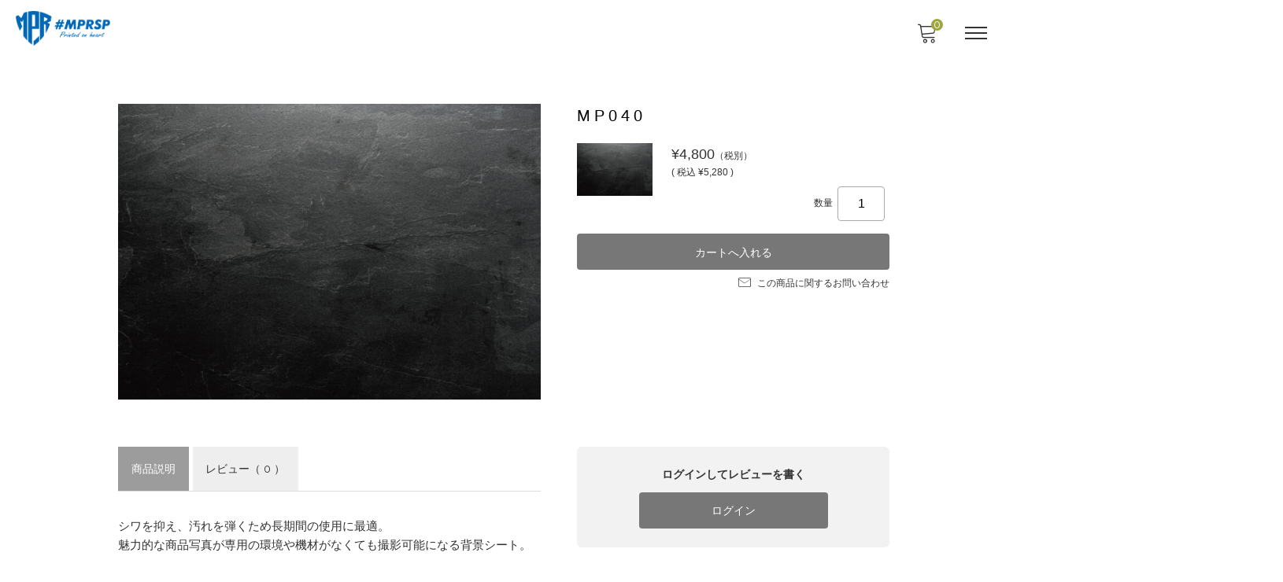

--- FILE ---
content_type: text/html; charset=UTF-8
request_url: https://mpr-shop.com/2023/09/22/mp040/
body_size: 19082
content:
<!DOCTYPE html>

<html class="no-js" lang="ja">

	<head>
		<meta charset="UTF-8" />
		<meta name="viewport" content="width=device-width, user-scalable=no">
		<meta name="format-detection" content="telephone=no"/>
		
<title>MP040 | MPRオンラインショップ</title>
<meta name='robots' content='max-image-preview:large' />
	<style>img:is([sizes="auto" i], [sizes^="auto," i]) { contain-intrinsic-size: 3000px 1500px }</style>
	<link rel='dns-prefetch' href='//cdn.jsdelivr.net' />
<link rel='dns-prefetch' href='//fonts.googleapis.com' />
<link rel="alternate" type="application/rss+xml" title="MPRオンラインショップ &raquo; MP040 のコメントのフィード" href="https://mpr-shop.com/2023/09/22/mp040/feed/" />
<meta name="description" content="シワを抑え、汚れを弾くため長期間の使用に最適。魅力的な商品写真が専用の環境や機材がなくても撮影可能になる背景シート。●シートサイズ：100cm×70cm※サイズの変更をご希望の方はお問い合わせください。" /><script type="text/javascript">
/* <![CDATA[ */
window._wpemojiSettings = {"baseUrl":"https:\/\/s.w.org\/images\/core\/emoji\/16.0.1\/72x72\/","ext":".png","svgUrl":"https:\/\/s.w.org\/images\/core\/emoji\/16.0.1\/svg\/","svgExt":".svg","source":{"concatemoji":"https:\/\/mpr-shop.com\/wp-includes\/js\/wp-emoji-release.min.js?ver=6.8.3"}};
/*! This file is auto-generated */
!function(s,n){var o,i,e;function c(e){try{var t={supportTests:e,timestamp:(new Date).valueOf()};sessionStorage.setItem(o,JSON.stringify(t))}catch(e){}}function p(e,t,n){e.clearRect(0,0,e.canvas.width,e.canvas.height),e.fillText(t,0,0);var t=new Uint32Array(e.getImageData(0,0,e.canvas.width,e.canvas.height).data),a=(e.clearRect(0,0,e.canvas.width,e.canvas.height),e.fillText(n,0,0),new Uint32Array(e.getImageData(0,0,e.canvas.width,e.canvas.height).data));return t.every(function(e,t){return e===a[t]})}function u(e,t){e.clearRect(0,0,e.canvas.width,e.canvas.height),e.fillText(t,0,0);for(var n=e.getImageData(16,16,1,1),a=0;a<n.data.length;a++)if(0!==n.data[a])return!1;return!0}function f(e,t,n,a){switch(t){case"flag":return n(e,"\ud83c\udff3\ufe0f\u200d\u26a7\ufe0f","\ud83c\udff3\ufe0f\u200b\u26a7\ufe0f")?!1:!n(e,"\ud83c\udde8\ud83c\uddf6","\ud83c\udde8\u200b\ud83c\uddf6")&&!n(e,"\ud83c\udff4\udb40\udc67\udb40\udc62\udb40\udc65\udb40\udc6e\udb40\udc67\udb40\udc7f","\ud83c\udff4\u200b\udb40\udc67\u200b\udb40\udc62\u200b\udb40\udc65\u200b\udb40\udc6e\u200b\udb40\udc67\u200b\udb40\udc7f");case"emoji":return!a(e,"\ud83e\udedf")}return!1}function g(e,t,n,a){var r="undefined"!=typeof WorkerGlobalScope&&self instanceof WorkerGlobalScope?new OffscreenCanvas(300,150):s.createElement("canvas"),o=r.getContext("2d",{willReadFrequently:!0}),i=(o.textBaseline="top",o.font="600 32px Arial",{});return e.forEach(function(e){i[e]=t(o,e,n,a)}),i}function t(e){var t=s.createElement("script");t.src=e,t.defer=!0,s.head.appendChild(t)}"undefined"!=typeof Promise&&(o="wpEmojiSettingsSupports",i=["flag","emoji"],n.supports={everything:!0,everythingExceptFlag:!0},e=new Promise(function(e){s.addEventListener("DOMContentLoaded",e,{once:!0})}),new Promise(function(t){var n=function(){try{var e=JSON.parse(sessionStorage.getItem(o));if("object"==typeof e&&"number"==typeof e.timestamp&&(new Date).valueOf()<e.timestamp+604800&&"object"==typeof e.supportTests)return e.supportTests}catch(e){}return null}();if(!n){if("undefined"!=typeof Worker&&"undefined"!=typeof OffscreenCanvas&&"undefined"!=typeof URL&&URL.createObjectURL&&"undefined"!=typeof Blob)try{var e="postMessage("+g.toString()+"("+[JSON.stringify(i),f.toString(),p.toString(),u.toString()].join(",")+"));",a=new Blob([e],{type:"text/javascript"}),r=new Worker(URL.createObjectURL(a),{name:"wpTestEmojiSupports"});return void(r.onmessage=function(e){c(n=e.data),r.terminate(),t(n)})}catch(e){}c(n=g(i,f,p,u))}t(n)}).then(function(e){for(var t in e)n.supports[t]=e[t],n.supports.everything=n.supports.everything&&n.supports[t],"flag"!==t&&(n.supports.everythingExceptFlag=n.supports.everythingExceptFlag&&n.supports[t]);n.supports.everythingExceptFlag=n.supports.everythingExceptFlag&&!n.supports.flag,n.DOMReady=!1,n.readyCallback=function(){n.DOMReady=!0}}).then(function(){return e}).then(function(){var e;n.supports.everything||(n.readyCallback(),(e=n.source||{}).concatemoji?t(e.concatemoji):e.wpemoji&&e.twemoji&&(t(e.twemoji),t(e.wpemoji)))}))}((window,document),window._wpemojiSettings);
/* ]]> */
</script>
<link rel='stylesheet' id='snow-monkey-blocks/child-pages/nopro-css' href='https://mpr-shop.com/wp-content/plugins/snow-monkey-blocks/dist/blocks/child-pages/nopro.css?ver=1669946858' type='text/css' media='all' />
<link rel='stylesheet' id='snow-monkey-blocks/contents-outline/nopro-css' href='https://mpr-shop.com/wp-content/plugins/snow-monkey-blocks/dist/blocks/contents-outline/nopro.css?ver=1669946858' type='text/css' media='all' />
<link rel='stylesheet' id='snow-monkey-blocks/like-me-box/nopro-css' href='https://mpr-shop.com/wp-content/plugins/snow-monkey-blocks/dist/blocks/like-me-box/nopro.css?ver=1669946858' type='text/css' media='all' />
<link rel='stylesheet' id='snow-monkey-blocks/pickup-slider/nopro-css' href='https://mpr-shop.com/wp-content/plugins/snow-monkey-blocks/dist/blocks/pickup-slider/nopro.css?ver=1669946858' type='text/css' media='all' />
<link rel='stylesheet' id='snow-monkey-blocks/recent-posts/nopro-css' href='https://mpr-shop.com/wp-content/plugins/snow-monkey-blocks/dist/blocks/recent-posts/nopro.css?ver=1669946858' type='text/css' media='all' />
<link rel='stylesheet' id='snow-monkey-blocks/rss/nopro-css' href='https://mpr-shop.com/wp-content/plugins/snow-monkey-blocks/dist/blocks/rss/nopro.css?ver=1669946858' type='text/css' media='all' />
<link rel='stylesheet' id='snow-monkey-blocks/taxonomy-posts/nopro-css' href='https://mpr-shop.com/wp-content/plugins/snow-monkey-blocks/dist/blocks/taxonomy-posts/nopro.css?ver=1669946858' type='text/css' media='all' />
<link rel='stylesheet' id='snow-monkey-blocks/taxonomy-terms/nopro-css' href='https://mpr-shop.com/wp-content/plugins/snow-monkey-blocks/dist/blocks/taxonomy-terms/nopro.css?ver=1669946858' type='text/css' media='all' />
<link rel='stylesheet' id='vkExUnit_common_style-css' href='https://mpr-shop.com/wp-content/plugins/vk-all-in-one-expansion-unit/assets/css/vkExUnit_style.css?ver=9.84.1.0' type='text/css' media='all' />
<style id='vkExUnit_common_style-inline-css' type='text/css'>
:root {--ver_page_top_button_url:url(https://mpr-shop.com/wp-content/plugins/vk-all-in-one-expansion-unit/assets/images/to-top-btn-icon.svg);}@font-face {font-weight: normal;font-style: normal;font-family: "vk_sns";src: url("https://mpr-shop.com/wp-content/plugins/vk-all-in-one-expansion-unit/inc/sns/icons/fonts/vk_sns.eot?-bq20cj");src: url("https://mpr-shop.com/wp-content/plugins/vk-all-in-one-expansion-unit/inc/sns/icons/fonts/vk_sns.eot?#iefix-bq20cj") format("embedded-opentype"),url("https://mpr-shop.com/wp-content/plugins/vk-all-in-one-expansion-unit/inc/sns/icons/fonts/vk_sns.woff?-bq20cj") format("woff"),url("https://mpr-shop.com/wp-content/plugins/vk-all-in-one-expansion-unit/inc/sns/icons/fonts/vk_sns.ttf?-bq20cj") format("truetype"),url("https://mpr-shop.com/wp-content/plugins/vk-all-in-one-expansion-unit/inc/sns/icons/fonts/vk_sns.svg?-bq20cj#vk_sns") format("svg");}
</style>
<style id='wp-emoji-styles-inline-css' type='text/css'>

	img.wp-smiley, img.emoji {
		display: inline !important;
		border: none !important;
		box-shadow: none !important;
		height: 1em !important;
		width: 1em !important;
		margin: 0 0.07em !important;
		vertical-align: -0.1em !important;
		background: none !important;
		padding: 0 !important;
	}
</style>
<link rel='stylesheet' id='wp-block-library-css' href='https://mpr-shop.com/wp-includes/css/dist/block-library/style.min.css?ver=6.8.3' type='text/css' media='all' />
<style id='wp-block-library-inline-css' type='text/css'>
.vk-cols--reverse{flex-direction:row-reverse}.vk-cols--hasbtn{margin-bottom:0}.vk-cols--hasbtn>.row>.vk_gridColumn_item,.vk-cols--hasbtn>.wp-block-column{position:relative;padding-bottom:3em;margin-bottom:var(--vk-margin-block-bottom)}.vk-cols--hasbtn>.row>.vk_gridColumn_item>.wp-block-buttons,.vk-cols--hasbtn>.row>.vk_gridColumn_item>.vk_button,.vk-cols--hasbtn>.wp-block-column>.wp-block-buttons,.vk-cols--hasbtn>.wp-block-column>.vk_button{position:absolute;bottom:0;width:100%}.vk-cols--fit.wp-block-columns{gap:0}.vk-cols--fit.wp-block-columns,.vk-cols--fit.wp-block-columns:not(.is-not-stacked-on-mobile){margin-top:0;margin-bottom:0;justify-content:space-between}.vk-cols--fit.wp-block-columns>.wp-block-column *:last-child,.vk-cols--fit.wp-block-columns:not(.is-not-stacked-on-mobile)>.wp-block-column *:last-child{margin-bottom:0}.vk-cols--fit.wp-block-columns>.wp-block-column>.wp-block-cover,.vk-cols--fit.wp-block-columns:not(.is-not-stacked-on-mobile)>.wp-block-column>.wp-block-cover{margin-top:0}.vk-cols--fit.wp-block-columns.has-background,.vk-cols--fit.wp-block-columns:not(.is-not-stacked-on-mobile).has-background{padding:0}@media(max-width: 599px){.vk-cols--fit.wp-block-columns:not(.has-background)>.wp-block-column:not(.has-background),.vk-cols--fit.wp-block-columns:not(.is-not-stacked-on-mobile):not(.has-background)>.wp-block-column:not(.has-background){padding-left:0 !important;padding-right:0 !important}}@media(min-width: 782px){.vk-cols--fit.wp-block-columns .block-editor-block-list__block.wp-block-column:not(:first-child),.vk-cols--fit.wp-block-columns>.wp-block-column:not(:first-child),.vk-cols--fit.wp-block-columns:not(.is-not-stacked-on-mobile) .block-editor-block-list__block.wp-block-column:not(:first-child),.vk-cols--fit.wp-block-columns:not(.is-not-stacked-on-mobile)>.wp-block-column:not(:first-child){margin-left:0}}@media(min-width: 600px)and (max-width: 781px){.vk-cols--fit.wp-block-columns .wp-block-column:nth-child(2n),.vk-cols--fit.wp-block-columns:not(.is-not-stacked-on-mobile) .wp-block-column:nth-child(2n){margin-left:0}.vk-cols--fit.wp-block-columns .wp-block-column:not(:only-child),.vk-cols--fit.wp-block-columns:not(.is-not-stacked-on-mobile) .wp-block-column:not(:only-child){flex-basis:50% !important}}.vk-cols--fit--gap1.wp-block-columns{gap:1px}@media(min-width: 600px)and (max-width: 781px){.vk-cols--fit--gap1.wp-block-columns .wp-block-column:not(:only-child){flex-basis:calc(50% - 1px) !important}}.vk-cols--fit.vk-cols--grid>.block-editor-block-list__block,.vk-cols--fit.vk-cols--grid>.wp-block-column,.vk-cols--fit.vk-cols--grid:not(.is-not-stacked-on-mobile)>.block-editor-block-list__block,.vk-cols--fit.vk-cols--grid:not(.is-not-stacked-on-mobile)>.wp-block-column{flex-basis:50%;box-sizing:border-box}@media(max-width: 599px){.vk-cols--fit.vk-cols--grid.vk-cols--grid--alignfull>.wp-block-column:nth-child(2)>.wp-block-cover,.vk-cols--fit.vk-cols--grid:not(.is-not-stacked-on-mobile).vk-cols--grid--alignfull>.wp-block-column:nth-child(2)>.wp-block-cover{width:100vw;margin-right:calc((100% - 100vw)/2);margin-left:calc((100% - 100vw)/2)}}@media(min-width: 600px){.vk-cols--fit.vk-cols--grid.vk-cols--grid--alignfull>.wp-block-column:nth-child(2)>.wp-block-cover,.vk-cols--fit.vk-cols--grid:not(.is-not-stacked-on-mobile).vk-cols--grid--alignfull>.wp-block-column:nth-child(2)>.wp-block-cover{margin-right:calc(100% - 50vw);width:50vw}}@media(min-width: 600px){.vk-cols--fit.vk-cols--grid.vk-cols--grid--alignfull.vk-cols--reverse>.wp-block-column,.vk-cols--fit.vk-cols--grid:not(.is-not-stacked-on-mobile).vk-cols--grid--alignfull.vk-cols--reverse>.wp-block-column{margin-left:0;margin-right:0}.vk-cols--fit.vk-cols--grid.vk-cols--grid--alignfull.vk-cols--reverse>.wp-block-column:nth-child(2)>.wp-block-cover,.vk-cols--fit.vk-cols--grid:not(.is-not-stacked-on-mobile).vk-cols--grid--alignfull.vk-cols--reverse>.wp-block-column:nth-child(2)>.wp-block-cover{margin-left:calc(100% - 50vw)}}.vk-cols--menu h2,.vk-cols--menu h3,.vk-cols--menu h4,.vk-cols--menu h5{margin-bottom:.2em;text-shadow:#000 0 0 10px}.vk-cols--menu h2:first-child,.vk-cols--menu h3:first-child,.vk-cols--menu h4:first-child,.vk-cols--menu h5:first-child{margin-top:0}.vk-cols--menu p{margin-bottom:1rem;text-shadow:#000 0 0 10px}.vk-cols--menu .wp-block-cover__inner-container:last-child{margin-bottom:0}.vk-cols--fitbnrs .wp-block-column .wp-block-cover:hover img{filter:unset}.vk-cols--fitbnrs .wp-block-column .wp-block-cover:hover{background-color:unset}.vk-cols--fitbnrs .wp-block-column .wp-block-cover:hover .wp-block-cover__image-background{filter:unset !important}.vk-cols--fitbnrs .wp-block-cover__inner-container{position:absolute;height:100%;width:100%}.vk-cols--fitbnrs .vk_button{height:100%;margin:0}.vk-cols--fitbnrs .vk_button .vk_button_btn,.vk-cols--fitbnrs .vk_button .btn{height:100%;width:100%;border:none;box-shadow:none;background-color:unset !important;transition:unset}.vk-cols--fitbnrs .vk_button .vk_button_btn:hover,.vk-cols--fitbnrs .vk_button .btn:hover{transition:unset}.vk-cols--fitbnrs .vk_button .vk_button_btn:after,.vk-cols--fitbnrs .vk_button .btn:after{border:none}.vk-cols--fitbnrs .vk_button .vk_button_link_txt{width:100%;position:absolute;top:50%;left:50%;transform:translateY(-50%) translateX(-50%);font-size:2rem;text-shadow:#000 0 0 10px}.vk-cols--fitbnrs .vk_button .vk_button_link_subCaption{width:100%;position:absolute;top:calc(50% + 2.2em);left:50%;transform:translateY(-50%) translateX(-50%);text-shadow:#000 0 0 10px}@media(min-width: 992px){.vk-cols--media.wp-block-columns{gap:3rem}}.vk-fit-map iframe{position:relative;margin-bottom:0;display:block;max-height:400px;width:100vw}.vk-fit-map.alignfull div[class*=__inner-container],.vk-fit-map.alignwide div[class*=__inner-container]{max-width:100%}:root{--vk-color-th-bg-bright: rgba( 0, 0, 0, 0.05 )}.vk-table--th--width25 :where(tr>*:first-child){width:25%}.vk-table--th--width30 :where(tr>*:first-child){width:30%}.vk-table--th--width35 :where(tr>*:first-child){width:35%}.vk-table--th--width40 :where(tr>*:first-child){width:40%}.vk-table--th--bg-bright :where(tr>*:first-child){background-color:var(--vk-color-th-bg-bright)}@media(max-width: 599px){.vk-table--mobile-block :is(th,td){width:100%;display:block;border-top:none}}.vk-table--width--th25 :where(tr>*:first-child){width:25%}.vk-table--width--th30 :where(tr>*:first-child){width:30%}.vk-table--width--th35 :where(tr>*:first-child){width:35%}.vk-table--width--th40 :where(tr>*:first-child){width:40%}.no-margin{margin:0}@media(max-width: 599px){.wp-block-image.vk-aligncenter--mobile>.alignright{float:none;margin-left:auto;margin-right:auto}.vk-no-padding-horizontal--mobile{padding-left:0 !important;padding-right:0 !important}}
/* VK Color Palettes */:root{ --wp--preset--color--vk-color-custom-1:#1e73be}/* --vk-color-custom-1 is deprecated. */:root{ --vk-color-custom-1: var(--wp--preset--color--vk-color-custom-1);}:root{ --wp--preset--color--vk-color-custom-2:#1e73be}/* --vk-color-custom-2 is deprecated. */:root{ --vk-color-custom-2: var(--wp--preset--color--vk-color-custom-2);}:root{ --wp--preset--color--vk-color-custom-3:#1e73be}/* --vk-color-custom-3 is deprecated. */:root{ --vk-color-custom-3: var(--wp--preset--color--vk-color-custom-3);}:root{ --wp--preset--color--vk-color-custom-4:#1e73be}/* --vk-color-custom-4 is deprecated. */:root{ --vk-color-custom-4: var(--wp--preset--color--vk-color-custom-4);}:root{ --wp--preset--color--vk-color-custom-5:#1e73be}/* --vk-color-custom-5 is deprecated. */:root{ --vk-color-custom-5: var(--wp--preset--color--vk-color-custom-5);}
</style>
<style id='classic-theme-styles-inline-css' type='text/css'>
/*! This file is auto-generated */
.wp-block-button__link{color:#fff;background-color:#32373c;border-radius:9999px;box-shadow:none;text-decoration:none;padding:calc(.667em + 2px) calc(1.333em + 2px);font-size:1.125em}.wp-block-file__button{background:#32373c;color:#fff;text-decoration:none}
</style>
<link rel='stylesheet' id='snow-monkey-blocks/accordion-css' href='https://mpr-shop.com/wp-content/plugins/snow-monkey-blocks/dist/blocks/accordion/style.css?ver=1669946858' type='text/css' media='all' />
<link rel='stylesheet' id='snow-monkey-blocks/alert-css' href='https://mpr-shop.com/wp-content/plugins/snow-monkey-blocks/dist/blocks/alert/style.css?ver=1669946858' type='text/css' media='all' />
<link rel='stylesheet' id='snow-monkey-blocks/balloon-css' href='https://mpr-shop.com/wp-content/plugins/snow-monkey-blocks/dist/blocks/balloon/style.css?ver=1669946858' type='text/css' media='all' />
<link rel='stylesheet' id='snow-monkey-blocks/box-css' href='https://mpr-shop.com/wp-content/plugins/snow-monkey-blocks/dist/blocks/box/style.css?ver=1669946858' type='text/css' media='all' />
<link rel='stylesheet' id='snow-monkey-blocks/btn-css' href='https://mpr-shop.com/wp-content/plugins/snow-monkey-blocks/dist/blocks/btn/style.css?ver=1669946858' type='text/css' media='all' />
<link rel='stylesheet' id='snow-monkey-blocks/btn-box-css' href='https://mpr-shop.com/wp-content/plugins/snow-monkey-blocks/dist/blocks/btn-box/style.css?ver=1669946858' type='text/css' media='all' />
<link rel='stylesheet' id='snow-monkey-blocks/buttons-css' href='https://mpr-shop.com/wp-content/plugins/snow-monkey-blocks/dist/blocks/buttons/style.css?ver=1669946858' type='text/css' media='all' />
<link rel='stylesheet' id='snow-monkey-blocks/categories-list-css' href='https://mpr-shop.com/wp-content/plugins/snow-monkey-blocks/dist/blocks/categories-list/style.css?ver=1669946858' type='text/css' media='all' />
<link rel='stylesheet' id='snow-monkey-blocks/container-css' href='https://mpr-shop.com/wp-content/plugins/snow-monkey-blocks/dist/blocks/container/style.css?ver=1669946858' type='text/css' media='all' />
<link rel='stylesheet' id='snow-monkey-blocks/countdown-css' href='https://mpr-shop.com/wp-content/plugins/snow-monkey-blocks/dist/blocks/countdown/style.css?ver=1669946858' type='text/css' media='all' />
<link rel='stylesheet' id='snow-monkey-blocks/directory-structure-css' href='https://mpr-shop.com/wp-content/plugins/snow-monkey-blocks/dist/blocks/directory-structure/style.css?ver=1669946858' type='text/css' media='all' />
<link rel='stylesheet' id='snow-monkey-blocks/evaluation-star-css' href='https://mpr-shop.com/wp-content/plugins/snow-monkey-blocks/dist/blocks/evaluation-star/style.css?ver=1669946858' type='text/css' media='all' />
<link rel='stylesheet' id='snow-monkey-blocks/faq-css' href='https://mpr-shop.com/wp-content/plugins/snow-monkey-blocks/dist/blocks/faq/style.css?ver=1669946858' type='text/css' media='all' />
<link rel='stylesheet' id='snow-monkey-blocks/information-css' href='https://mpr-shop.com/wp-content/plugins/snow-monkey-blocks/dist/blocks/information/style.css?ver=1669946858' type='text/css' media='all' />
<link rel='stylesheet' id='snow-monkey-blocks/items-css' href='https://mpr-shop.com/wp-content/plugins/snow-monkey-blocks/dist/blocks/items/style.css?ver=1669946858' type='text/css' media='all' />
<link rel='stylesheet' id='snow-monkey-blocks/list-css' href='https://mpr-shop.com/wp-content/plugins/snow-monkey-blocks/dist/blocks/list/style.css?ver=1669946858' type='text/css' media='all' />
<link rel='stylesheet' id='snow-monkey-blocks/media-text-css' href='https://mpr-shop.com/wp-content/plugins/snow-monkey-blocks/dist/blocks/media-text/style.css?ver=1669946858' type='text/css' media='all' />
<link rel='stylesheet' id='snow-monkey-blocks/panels-css' href='https://mpr-shop.com/wp-content/plugins/snow-monkey-blocks/dist/blocks/panels/style.css?ver=1669946858' type='text/css' media='all' />
<link rel='stylesheet' id='snow-monkey-blocks/price-menu-css' href='https://mpr-shop.com/wp-content/plugins/snow-monkey-blocks/dist/blocks/price-menu/style.css?ver=1669946858' type='text/css' media='all' />
<link rel='stylesheet' id='snow-monkey-blocks/pricing-table-css' href='https://mpr-shop.com/wp-content/plugins/snow-monkey-blocks/dist/blocks/pricing-table/style.css?ver=1669946858' type='text/css' media='all' />
<link rel='stylesheet' id='snow-monkey-blocks/rating-box-css' href='https://mpr-shop.com/wp-content/plugins/snow-monkey-blocks/dist/blocks/rating-box/style.css?ver=1669946858' type='text/css' media='all' />
<link rel='stylesheet' id='snow-monkey-blocks/section-css' href='https://mpr-shop.com/wp-content/plugins/snow-monkey-blocks/dist/blocks/section/style.css?ver=1669946858' type='text/css' media='all' />
<link rel='stylesheet' id='snow-monkey-blocks/section-break-the-grid-css' href='https://mpr-shop.com/wp-content/plugins/snow-monkey-blocks/dist/blocks/section-break-the-grid/style.css?ver=1669946858' type='text/css' media='all' />
<link rel='stylesheet' id='snow-monkey-blocks/section-side-heading-css' href='https://mpr-shop.com/wp-content/plugins/snow-monkey-blocks/dist/blocks/section-side-heading/style.css?ver=1669946858' type='text/css' media='all' />
<link rel='stylesheet' id='snow-monkey-blocks/section-with-bgimage-css' href='https://mpr-shop.com/wp-content/plugins/snow-monkey-blocks/dist/blocks/section-with-bgimage/style.css?ver=1669946858' type='text/css' media='all' />
<link rel='stylesheet' id='snow-monkey-blocks/section-with-bgvideo-css' href='https://mpr-shop.com/wp-content/plugins/snow-monkey-blocks/dist/blocks/section-with-bgvideo/style.css?ver=1669946858' type='text/css' media='all' />
<link rel='stylesheet' id='slick-carousel-css' href='https://mpr-shop.com/wp-content/plugins/snow-monkey-blocks/dist/packages/slick/slick.css?ver=1669946858' type='text/css' media='all' />
<link rel='stylesheet' id='slick-carousel-theme-css' href='https://mpr-shop.com/wp-content/plugins/snow-monkey-blocks/dist/packages/slick/slick-theme.css?ver=1669946858' type='text/css' media='all' />
<link rel='stylesheet' id='snow-monkey-blocks/slider-css' href='https://mpr-shop.com/wp-content/plugins/snow-monkey-blocks/dist/blocks/slider/style.css?ver=1669946858' type='text/css' media='all' />
<link rel='stylesheet' id='spider-css' href='https://mpr-shop.com/wp-content/plugins/snow-monkey-blocks/dist/packages/spider/dist/css/spider.css?ver=1669946858' type='text/css' media='all' />
<link rel='stylesheet' id='snow-monkey-blocks/spider-contents-slider-css' href='https://mpr-shop.com/wp-content/plugins/snow-monkey-blocks/dist/blocks/spider-contents-slider/style.css?ver=1669946858' type='text/css' media='all' />
<link rel='stylesheet' id='snow-monkey-blocks/spider-pickup-slider-css' href='https://mpr-shop.com/wp-content/plugins/snow-monkey-blocks/dist/blocks/spider-pickup-slider/style.css?ver=1669946858' type='text/css' media='all' />
<link rel='stylesheet' id='snow-monkey-blocks/spider-slider-css' href='https://mpr-shop.com/wp-content/plugins/snow-monkey-blocks/dist/blocks/spider-slider/style.css?ver=1669946858' type='text/css' media='all' />
<link rel='stylesheet' id='snow-monkey-blocks/step-css' href='https://mpr-shop.com/wp-content/plugins/snow-monkey-blocks/dist/blocks/step/style.css?ver=1669946858' type='text/css' media='all' />
<link rel='stylesheet' id='snow-monkey-blocks/tabs-css' href='https://mpr-shop.com/wp-content/plugins/snow-monkey-blocks/dist/blocks/tabs/style.css?ver=1669946858' type='text/css' media='all' />
<link rel='stylesheet' id='snow-monkey-blocks/taxonomy-terms-css' href='https://mpr-shop.com/wp-content/plugins/snow-monkey-blocks/dist/blocks/taxonomy-terms/style.css?ver=1669946858' type='text/css' media='all' />
<link rel='stylesheet' id='snow-monkey-blocks/testimonial-css' href='https://mpr-shop.com/wp-content/plugins/snow-monkey-blocks/dist/blocks/testimonial/style.css?ver=1669946858' type='text/css' media='all' />
<link rel='stylesheet' id='snow-monkey-blocks/thumbnail-gallery-css' href='https://mpr-shop.com/wp-content/plugins/snow-monkey-blocks/dist/blocks/thumbnail-gallery/style.css?ver=1669946858' type='text/css' media='all' />
<style id='snow-monkey-forms-control-checkboxes-style-inline-css' type='text/css'>
@media (min-width:640px){.smf-form .smf-item .smf-checkboxes-control__control>.smf-label{display:inline-block;margin-right:.9rem;margin-right:calc(var(--_space, 1.8rem)*.5*var(--_margin-scale, 1))}}.smf-form .smf-item .smf-checkboxes-control--horizontal .smf-checkboxes-control__control>.smf-label{display:inline-block}.smf-form .smf-item .smf-checkboxes-control--vertical .smf-checkboxes-control__control>.smf-label{display:block}.smf-form .smf-item .smf-checkbox-control{align-items:center;align-items:flex-start;display:inline-flex}@supports ((-webkit-appearance:none) or (appearance:none)) or (-moz-appearance:none){.smf-form .smf-item .smf-checkbox-control__control{-webkit-appearance:none;appearance:none;background-color:var(--_color-white,#fff);border:1px solid var(--_form-control-border-color,var(--_light-color-gray,#ccc));border-radius:var(--_border-radius,3px);box-shadow:inset 0 1px 1px rgba(0,0,0,.035);cursor:pointer;display:inline-block;height:16px;outline:0;position:relative;transition:border var(--_transition-duration,.2s) var(--_transition-function-timing,ease-out) var(--_transition-delay,0s);width:16px}.smf-form .smf-item .smf-checkbox-control__control:hover{border-color:var(--_form-control-border-color-hover,var(--_color-gray,#999))}.smf-form .smf-item .smf-checkbox-control__control:active,.smf-form .smf-item .smf-checkbox-control__control:focus,.smf-form .smf-item .smf-checkbox-control__control:focus-within,.smf-form .smf-item .smf-checkbox-control__control[aria-selected=true]{border-color:var(--_form-control-border-color-focus,#85b7d9)}.smf-form .smf-item .smf-checkbox-control__control>input,.smf-form .smf-item .smf-checkbox-control__control>textarea{border:none;outline:none}.smf-form .smf-item .smf-checkbox-control__control:before{border-color:var(--_color-white,#fff);border-style:solid;border-width:0 2px 2px 0;height:8px;left:calc(50% - 3px);margin:0!important;top:calc(50% - 5px);transform:rotate(45deg);visibility:hidden;width:6px}.smf-form .smf-item .smf-checkbox-control__control:checked{background-color:#3a87fd;border-color:#3a87fd}.smf-form .smf-item .smf-checkbox-control__control:checked:before{content:"";display:block;position:absolute;visibility:visible}.smf-form .smf-item .smf-checkbox-control__control:disabled{background-color:var(--_lightest-color-gray,#f7f7f7)}.smf-form .smf-item .smf-checkbox-control__control:disabled:before{border-color:var(--_dark-color-gray,#666)}}.smf-form .smf-item .smf-checkbox-control__control{margin-right:.45rem;margin-right:calc(var(--_space, 1.8rem)*.25*var(--_margin-scale, 1));margin-top:.33333rem}
</style>
<style id='snow-monkey-forms-control-email-style-inline-css' type='text/css'>
.smf-form .smf-item .smf-text-control__control{background-color:var(--_color-white,#fff);border:1px solid var(--_form-control-border-color,var(--_light-color-gray,#ccc));border-radius:var(--_border-radius,3px);box-shadow:inset 0 1px 1px rgba(0,0,0,.035);max-width:100%;outline:0;padding:.45rem .9rem;padding:calc(var(--_space, 1.8rem)*.25) calc(var(--_space, 1.8rem)*.5);transition:border var(--_transition-duration,.2s) var(--_transition-function-timing,ease-out) var(--_transition-delay,0s)}.smf-form .smf-item .smf-text-control__control:hover{border-color:var(--_form-control-border-color-hover,var(--_color-gray,#999))}.smf-form .smf-item .smf-text-control__control:active,.smf-form .smf-item .smf-text-control__control:focus,.smf-form .smf-item .smf-text-control__control:focus-within,.smf-form .smf-item .smf-text-control__control[aria-selected=true]{border-color:var(--_form-control-border-color-focus,#85b7d9)}.smf-form .smf-item .smf-text-control__control>input,.smf-form .smf-item .smf-text-control__control>textarea{border:none;outline:none}.smf-form .smf-item .smf-text-control__control:disabled{background-color:var(--_lightest-color-gray,#f7f7f7)}textarea.smf-form .smf-item .smf-text-control__control{height:auto;width:100%}
</style>
<style id='snow-monkey-forms-control-file-style-inline-css' type='text/css'>
.smf-form .smf-item .smf-file-control{position:relative}.smf-form .smf-item .smf-file-control__filename,.smf-form .smf-item .smf-file-control__label{display:none}.smf-form .smf-item .smf-file-control>label{position:relative}@supports ((-webkit-appearance:none) or (appearance:none)) or (-moz-appearance:none){.smf-form .smf-item .smf-file-control:before{bottom:-3px;content:"";display:block;left:-3px;position:absolute;right:-3px;top:-3px}.smf-form .smf-item .smf-file-control:active:before,.smf-form .smf-item .smf-file-control:focus-within:before,.smf-form .smf-item .smf-file-control:focus:before{border:1px solid var(--_form-control-border-color-focus,#85b7d9);border-radius:var(--_border-radius,3px)}.smf-form .smf-item .smf-file-control>label{align-items:center;display:inline-flex;flex-wrap:nowrap}.smf-form .smf-item .smf-file-control>label>*{flex:0 0 auto}.smf-form .smf-item .smf-file-control__control{display:none}.smf-form .smf-item .smf-file-control__label{background-color:#eee;background-image:linear-gradient(180deg,#fff,#eee);border:1px solid var(--_form-control-border-color,var(--_light-color-gray,#ccc));border-radius:var(--_border-radius,3px);border-radius:3px;color:#333;cursor:pointer;display:inline-block;outline:0;padding:.45rem .9rem;padding:calc(var(--_space, 1.8rem)*.25) calc(var(--_space, 1.8rem)*.5);text-decoration:none;transition:border var(--_transition-duration,.2s) var(--_transition-function-timing,ease-out) var(--_transition-delay,0s)}.smf-form .smf-item .smf-file-control__label:hover{border-color:var(--_form-control-border-color-hover,var(--_color-gray,#999))}.smf-form .smf-item .smf-file-control__label:active,.smf-form .smf-item .smf-file-control__label:focus,.smf-form .smf-item .smf-file-control__label:focus-within,.smf-form .smf-item .smf-file-control__label[aria-selected=true]{border-color:var(--_form-control-border-color-focus,#85b7d9)}.smf-form .smf-item .smf-file-control__label>input,.smf-form .smf-item .smf-file-control__label>textarea{border:none;outline:none}.smf-form .smf-item .smf-file-control__filename{display:inline-block;margin-left:1em}.smf-form .smf-item .smf-file-control__value{margin-top:.25em}}
</style>
<style id='snow-monkey-forms-item-style-inline-css' type='text/css'>
.smf-item label{cursor:pointer}.smf-item__description{color:#666;font-size:.875rem;line-height:calc(1.03203 + var(--_half-leading, .4)*2);margin-top:.225rem;margin-top:calc(var(--_space, 1.8rem)*.125*var(--_margin-scale, 1))}
</style>
<style id='snow-monkey-forms-control-radio-buttons-style-inline-css' type='text/css'>
@media (min-width:640px){.smf-form .smf-item .smf-radio-buttons-control__control>.smf-label{display:inline-block;margin-right:.9rem;margin-right:calc(var(--_space, 1.8rem)*.5*var(--_margin-scale, 1))}}.smf-form .smf-item .smf-radio-buttons-control--horizontal .smf-radio-buttons-control__control>.smf-label{display:inline-block}.smf-form .smf-item .smf-radio-buttons-control--vertical .smf-radio-buttons-control__control>.smf-label{display:block}.smf-form .smf-item .smf-radio-button-control{align-items:center;display:inline-flex}@supports ((-webkit-appearance:none) or (appearance:none)) or (-moz-appearance:none){.smf-form .smf-item .smf-radio-button-control__control{-webkit-appearance:none;appearance:none;background-color:var(--_color-white,#fff);border:1px solid var(--_form-control-border-color,var(--_light-color-gray,#ccc));border-radius:var(--_border-radius,3px);border-radius:100%;box-shadow:inset 0 1px 1px rgba(0,0,0,.035);cursor:pointer;display:inline-block;height:16px;outline:0;position:relative;transition:border var(--_transition-duration,.2s) var(--_transition-function-timing,ease-out) var(--_transition-delay,0s);width:16px}.smf-form .smf-item .smf-radio-button-control__control:hover{border-color:var(--_form-control-border-color-hover,var(--_color-gray,#999))}.smf-form .smf-item .smf-radio-button-control__control:active,.smf-form .smf-item .smf-radio-button-control__control:focus,.smf-form .smf-item .smf-radio-button-control__control:focus-within,.smf-form .smf-item .smf-radio-button-control__control[aria-selected=true]{border-color:var(--_form-control-border-color-focus,#85b7d9)}.smf-form .smf-item .smf-radio-button-control__control>input,.smf-form .smf-item .smf-radio-button-control__control>textarea{border:none;outline:none}.smf-form .smf-item .smf-radio-button-control__control:before{background-color:var(--_color-white,#fff);border-radius:100%;height:6px;left:calc(50% - 3px);margin:0!important;overflow:hidden;top:calc(50% - 3px);visibility:hidden;width:6px}.smf-form .smf-item .smf-radio-button-control__control:checked{background-color:#3a87fd;border-color:#3a87fd}.smf-form .smf-item .smf-radio-button-control__control:checked:before{content:"";display:block;position:absolute;visibility:visible}.smf-form .smf-item .smf-radio-button-control__control:disabled{background-color:var(--_lightest-color-gray,#f7f7f7)}.smf-form .smf-item .smf-radio-button-control__control:disabled:before{background-color:var(--_dark-color-gray,#666)}}.smf-form .smf-item .smf-radio-button-control{align-items:flex-start}.smf-form .smf-item .smf-radio-button-control__control{margin-right:.45rem;margin-right:calc(var(--_space, 1.8rem)*.25*var(--_margin-scale, 1));margin-top:.33333rem}
</style>
<style id='snow-monkey-forms-control-select-style-inline-css' type='text/css'>
.smf-form .smf-item .smf-select-control{display:inline-block}.smf-form .smf-item .smf-select-control__toggle{display:none}@supports ((-webkit-appearance:none) or (appearance:none)) or (-moz-appearance:none){.smf-form .smf-item .smf-select-control{position:relative}.smf-form .smf-item .smf-select-control__control{-webkit-appearance:none;appearance:none;background-color:transparent;border:1px solid var(--_form-control-border-color,var(--_light-color-gray,#ccc));border-radius:var(--_border-radius,3px);cursor:pointer;display:inline-block;line-height:1;max-width:100%;outline:0;padding:.9rem 2.25rem .9rem .9rem;padding:calc(var(--_space, 1.8rem)*.5) calc(var(--_space, 1.8rem)*1.25) calc(var(--_space, 1.8rem)*.5) calc(var(--_space, 1.8rem)*.5);position:relative;transition:border var(--_transition-duration,.2s) var(--_transition-function-timing,ease-out) var(--_transition-delay,0s);z-index:1}.smf-form .smf-item .smf-select-control__control:hover{border-color:var(--_form-control-border-color-hover,var(--_color-gray,#999))}.smf-form .smf-item .smf-select-control__control:active,.smf-form .smf-item .smf-select-control__control:focus,.smf-form .smf-item .smf-select-control__control:focus-within,.smf-form .smf-item .smf-select-control__control[aria-selected=true]{border-color:var(--_form-control-border-color-focus,#85b7d9)}.smf-form .smf-item .smf-select-control__control>input,.smf-form .smf-item .smf-select-control__control>textarea{border:none;outline:none}.smf-form .smf-item .smf-select-control__control:focus+.smf-select-control__toggle:before{border-color:#3a87fd}.smf-form .smf-item .smf-select-control__control:disabled+.smf-select-control__toggle{background-color:var(--_lightest-color-gray,#f7f7f7)}.smf-form .smf-item .smf-select-control__toggle{background-color:var(--_color-white,#fff);bottom:0;display:block;left:0;position:absolute;right:0;top:0;z-index:0}.smf-form .smf-item .smf-select-control__toggle:before{border-color:var(--_color-text,#333);border-style:solid;border-width:0 1px 1px 0;content:"";display:block;height:6px;position:absolute;right:.9rem;top:calc(50% - 4px);transform:rotate(45deg);width:6px}}
</style>
<style id='snow-monkey-forms-control-tel-style-inline-css' type='text/css'>
.smf-form .smf-item .smf-text-control__control{background-color:var(--_color-white,#fff);border:1px solid var(--_form-control-border-color,var(--_light-color-gray,#ccc));border-radius:var(--_border-radius,3px);box-shadow:inset 0 1px 1px rgba(0,0,0,.035);max-width:100%;outline:0;padding:.45rem .9rem;padding:calc(var(--_space, 1.8rem)*.25) calc(var(--_space, 1.8rem)*.5);transition:border var(--_transition-duration,.2s) var(--_transition-function-timing,ease-out) var(--_transition-delay,0s)}.smf-form .smf-item .smf-text-control__control:hover{border-color:var(--_form-control-border-color-hover,var(--_color-gray,#999))}.smf-form .smf-item .smf-text-control__control:active,.smf-form .smf-item .smf-text-control__control:focus,.smf-form .smf-item .smf-text-control__control:focus-within,.smf-form .smf-item .smf-text-control__control[aria-selected=true]{border-color:var(--_form-control-border-color-focus,#85b7d9)}.smf-form .smf-item .smf-text-control__control>input,.smf-form .smf-item .smf-text-control__control>textarea{border:none;outline:none}.smf-form .smf-item .smf-text-control__control:disabled{background-color:var(--_lightest-color-gray,#f7f7f7)}textarea.smf-form .smf-item .smf-text-control__control{height:auto;width:100%}
</style>
<style id='snow-monkey-forms-control-text-style-inline-css' type='text/css'>
.smf-form .smf-item .smf-text-control__control{background-color:var(--_color-white,#fff);border:1px solid var(--_form-control-border-color,var(--_light-color-gray,#ccc));border-radius:var(--_border-radius,3px);box-shadow:inset 0 1px 1px rgba(0,0,0,.035);max-width:100%;outline:0;padding:.45rem .9rem;padding:calc(var(--_space, 1.8rem)*.25) calc(var(--_space, 1.8rem)*.5);transition:border var(--_transition-duration,.2s) var(--_transition-function-timing,ease-out) var(--_transition-delay,0s)}.smf-form .smf-item .smf-text-control__control:hover{border-color:var(--_form-control-border-color-hover,var(--_color-gray,#999))}.smf-form .smf-item .smf-text-control__control:active,.smf-form .smf-item .smf-text-control__control:focus,.smf-form .smf-item .smf-text-control__control:focus-within,.smf-form .smf-item .smf-text-control__control[aria-selected=true]{border-color:var(--_form-control-border-color-focus,#85b7d9)}.smf-form .smf-item .smf-text-control__control>input,.smf-form .smf-item .smf-text-control__control>textarea{border:none;outline:none}.smf-form .smf-item .smf-text-control__control:disabled{background-color:var(--_lightest-color-gray,#f7f7f7)}textarea.smf-form .smf-item .smf-text-control__control{height:auto;width:100%}
</style>
<style id='snow-monkey-forms-control-textarea-style-inline-css' type='text/css'>
.smf-form .smf-item .smf-textarea-control__control{background-color:var(--_color-white,#fff);border:1px solid var(--_form-control-border-color,var(--_light-color-gray,#ccc));border-radius:var(--_border-radius,3px);box-shadow:inset 0 1px 1px rgba(0,0,0,.035);display:block;max-width:100%;outline:0;padding:.45rem .9rem;padding:calc(var(--_space, 1.8rem)*.25) calc(var(--_space, 1.8rem)*.5);transition:border var(--_transition-duration,.2s) var(--_transition-function-timing,ease-out) var(--_transition-delay,0s);width:100%}.smf-form .smf-item .smf-textarea-control__control:hover{border-color:var(--_form-control-border-color-hover,var(--_color-gray,#999))}.smf-form .smf-item .smf-textarea-control__control:active,.smf-form .smf-item .smf-textarea-control__control:focus,.smf-form .smf-item .smf-textarea-control__control:focus-within,.smf-form .smf-item .smf-textarea-control__control[aria-selected=true]{border-color:var(--_form-control-border-color-focus,#85b7d9)}.smf-form .smf-item .smf-textarea-control__control>input,.smf-form .smf-item .smf-textarea-control__control>textarea{border:none;outline:none}.smf-form .smf-item .smf-textarea-control__control:disabled{background-color:var(--_lightest-color-gray,#f7f7f7)}textarea.smf-form .smf-item .smf-textarea-control__control{height:auto;width:100%}
</style>
<style id='snow-monkey-forms-control-url-style-inline-css' type='text/css'>
.smf-form .smf-item .smf-text-control__control{background-color:var(--_color-white,#fff);border:1px solid var(--_form-control-border-color,var(--_light-color-gray,#ccc));border-radius:var(--_border-radius,3px);box-shadow:inset 0 1px 1px rgba(0,0,0,.035);max-width:100%;outline:0;padding:.45rem .9rem;padding:calc(var(--_space, 1.8rem)*.25) calc(var(--_space, 1.8rem)*.5);transition:border var(--_transition-duration,.2s) var(--_transition-function-timing,ease-out) var(--_transition-delay,0s)}.smf-form .smf-item .smf-text-control__control:hover{border-color:var(--_form-control-border-color-hover,var(--_color-gray,#999))}.smf-form .smf-item .smf-text-control__control:active,.smf-form .smf-item .smf-text-control__control:focus,.smf-form .smf-item .smf-text-control__control:focus-within,.smf-form .smf-item .smf-text-control__control[aria-selected=true]{border-color:var(--_form-control-border-color-focus,#85b7d9)}.smf-form .smf-item .smf-text-control__control>input,.smf-form .smf-item .smf-text-control__control>textarea{border:none;outline:none}.smf-form .smf-item .smf-text-control__control:disabled{background-color:var(--_lightest-color-gray,#f7f7f7)}textarea.smf-form .smf-item .smf-text-control__control{height:auto;width:100%}
</style>
<link rel='stylesheet' id='vk-blocks/alert-css' href='https://mpr-shop.com/wp-content/plugins/vk-blocks/build/alert/style.css?ver=1.46.0.1' type='text/css' media='all' />
<link rel='stylesheet' id='vk-blocks/ancestor-page-list-css' href='https://mpr-shop.com/wp-content/plugins/vk-blocks/build/ancestor-page-list/style.css?ver=1.46.0.1' type='text/css' media='all' />
<link rel='stylesheet' id='vk-blocks/balloon-css' href='https://mpr-shop.com/wp-content/plugins/vk-blocks/build/balloon/style.css?ver=1.46.0.1' type='text/css' media='all' />
<link rel='stylesheet' id='vk-blocks/border-box-css' href='https://mpr-shop.com/wp-content/plugins/vk-blocks/build/border-box/style.css?ver=1.46.0.1' type='text/css' media='all' />
<link rel='stylesheet' id='vk-blocks/button-css' href='https://mpr-shop.com/wp-content/plugins/vk-blocks/build/button/style.css?ver=1.46.0.1' type='text/css' media='all' />
<link rel='stylesheet' id='vk-blocks/faq-css' href='https://mpr-shop.com/wp-content/plugins/vk-blocks/build/faq/style.css?ver=1.46.0.1' type='text/css' media='all' />
<link rel='stylesheet' id='vk-blocks/flow-css' href='https://mpr-shop.com/wp-content/plugins/vk-blocks/build/flow/style.css?ver=1.46.0.1' type='text/css' media='all' />
<link rel='stylesheet' id='vk-blocks/heading-css' href='https://mpr-shop.com/wp-content/plugins/vk-blocks/build/heading/style.css?ver=1.46.0.1' type='text/css' media='all' />
<link rel='stylesheet' id='vk-blocks/icon-css' href='https://mpr-shop.com/wp-content/plugins/vk-blocks/build/icon/style.css?ver=1.46.0.1' type='text/css' media='all' />
<link rel='stylesheet' id='vk-blocks/icon-outer-css' href='https://mpr-shop.com/wp-content/plugins/vk-blocks/build/icon-outer/style.css?ver=1.46.0.1' type='text/css' media='all' />
<link rel='stylesheet' id='vk-blocks/pr-blocks-css' href='https://mpr-shop.com/wp-content/plugins/vk-blocks/build/pr-blocks/style.css?ver=1.46.0.1' type='text/css' media='all' />
<link rel='stylesheet' id='vk-blocks/pr-content-css' href='https://mpr-shop.com/wp-content/plugins/vk-blocks/build/pr-content/style.css?ver=1.46.0.1' type='text/css' media='all' />
<link rel='stylesheet' id='vk-blocks/spacer-css' href='https://mpr-shop.com/wp-content/plugins/vk-blocks/build/spacer/style.css?ver=1.46.0.1' type='text/css' media='all' />
<link rel='stylesheet' id='vk-blocks/staff-css' href='https://mpr-shop.com/wp-content/plugins/vk-blocks/build/staff/style.css?ver=1.46.0.1' type='text/css' media='all' />
<link rel='stylesheet' id='snow-monkey-blocks-css' href='https://mpr-shop.com/wp-content/plugins/snow-monkey-blocks/dist/css/blocks.css?ver=1669946858' type='text/css' media='all' />
<link rel='stylesheet' id='snow-monkey-blocks-fallback-css' href='https://mpr-shop.com/wp-content/plugins/snow-monkey-blocks/dist/css/fallback.css?ver=1669946858' type='text/css' media='all' />
<link rel='stylesheet' id='snow-monkey-forms-css' href='https://mpr-shop.com/wp-content/plugins/snow-monkey-forms/dist/css/app.css?ver=1669947019' type='text/css' media='all' />
<style id='global-styles-inline-css' type='text/css'>
:root{--wp--preset--aspect-ratio--square: 1;--wp--preset--aspect-ratio--4-3: 4/3;--wp--preset--aspect-ratio--3-4: 3/4;--wp--preset--aspect-ratio--3-2: 3/2;--wp--preset--aspect-ratio--2-3: 2/3;--wp--preset--aspect-ratio--16-9: 16/9;--wp--preset--aspect-ratio--9-16: 9/16;--wp--preset--color--black: #000000;--wp--preset--color--cyan-bluish-gray: #abb8c3;--wp--preset--color--white: #ffffff;--wp--preset--color--pale-pink: #f78da7;--wp--preset--color--vivid-red: #cf2e2e;--wp--preset--color--luminous-vivid-orange: #ff6900;--wp--preset--color--luminous-vivid-amber: #fcb900;--wp--preset--color--light-green-cyan: #7bdcb5;--wp--preset--color--vivid-green-cyan: #00d084;--wp--preset--color--pale-cyan-blue: #8ed1fc;--wp--preset--color--vivid-cyan-blue: #0693e3;--wp--preset--color--vivid-purple: #9b51e0;--wp--preset--color--vk-color-custom-1: #1e73be;--wp--preset--color--vk-color-custom-2: #1e73be;--wp--preset--color--vk-color-custom-3: #1e73be;--wp--preset--color--vk-color-custom-4: #1e73be;--wp--preset--color--vk-color-custom-5: #1e73be;--wp--preset--gradient--vivid-cyan-blue-to-vivid-purple: linear-gradient(135deg,rgba(6,147,227,1) 0%,rgb(155,81,224) 100%);--wp--preset--gradient--light-green-cyan-to-vivid-green-cyan: linear-gradient(135deg,rgb(122,220,180) 0%,rgb(0,208,130) 100%);--wp--preset--gradient--luminous-vivid-amber-to-luminous-vivid-orange: linear-gradient(135deg,rgba(252,185,0,1) 0%,rgba(255,105,0,1) 100%);--wp--preset--gradient--luminous-vivid-orange-to-vivid-red: linear-gradient(135deg,rgba(255,105,0,1) 0%,rgb(207,46,46) 100%);--wp--preset--gradient--very-light-gray-to-cyan-bluish-gray: linear-gradient(135deg,rgb(238,238,238) 0%,rgb(169,184,195) 100%);--wp--preset--gradient--cool-to-warm-spectrum: linear-gradient(135deg,rgb(74,234,220) 0%,rgb(151,120,209) 20%,rgb(207,42,186) 40%,rgb(238,44,130) 60%,rgb(251,105,98) 80%,rgb(254,248,76) 100%);--wp--preset--gradient--blush-light-purple: linear-gradient(135deg,rgb(255,206,236) 0%,rgb(152,150,240) 100%);--wp--preset--gradient--blush-bordeaux: linear-gradient(135deg,rgb(254,205,165) 0%,rgb(254,45,45) 50%,rgb(107,0,62) 100%);--wp--preset--gradient--luminous-dusk: linear-gradient(135deg,rgb(255,203,112) 0%,rgb(199,81,192) 50%,rgb(65,88,208) 100%);--wp--preset--gradient--pale-ocean: linear-gradient(135deg,rgb(255,245,203) 0%,rgb(182,227,212) 50%,rgb(51,167,181) 100%);--wp--preset--gradient--electric-grass: linear-gradient(135deg,rgb(202,248,128) 0%,rgb(113,206,126) 100%);--wp--preset--gradient--midnight: linear-gradient(135deg,rgb(2,3,129) 0%,rgb(40,116,252) 100%);--wp--preset--font-size--small: 13px;--wp--preset--font-size--medium: 20px;--wp--preset--font-size--large: 36px;--wp--preset--font-size--x-large: 42px;--wp--preset--spacing--20: 0.44rem;--wp--preset--spacing--30: 0.67rem;--wp--preset--spacing--40: 1rem;--wp--preset--spacing--50: 1.5rem;--wp--preset--spacing--60: 2.25rem;--wp--preset--spacing--70: 3.38rem;--wp--preset--spacing--80: 5.06rem;--wp--preset--shadow--natural: 6px 6px 9px rgba(0, 0, 0, 0.2);--wp--preset--shadow--deep: 12px 12px 50px rgba(0, 0, 0, 0.4);--wp--preset--shadow--sharp: 6px 6px 0px rgba(0, 0, 0, 0.2);--wp--preset--shadow--outlined: 6px 6px 0px -3px rgba(255, 255, 255, 1), 6px 6px rgba(0, 0, 0, 1);--wp--preset--shadow--crisp: 6px 6px 0px rgba(0, 0, 0, 1);}:where(.is-layout-flex){gap: 0.5em;}:where(.is-layout-grid){gap: 0.5em;}body .is-layout-flex{display: flex;}.is-layout-flex{flex-wrap: wrap;align-items: center;}.is-layout-flex > :is(*, div){margin: 0;}body .is-layout-grid{display: grid;}.is-layout-grid > :is(*, div){margin: 0;}:where(.wp-block-columns.is-layout-flex){gap: 2em;}:where(.wp-block-columns.is-layout-grid){gap: 2em;}:where(.wp-block-post-template.is-layout-flex){gap: 1.25em;}:where(.wp-block-post-template.is-layout-grid){gap: 1.25em;}.has-black-color{color: var(--wp--preset--color--black) !important;}.has-cyan-bluish-gray-color{color: var(--wp--preset--color--cyan-bluish-gray) !important;}.has-white-color{color: var(--wp--preset--color--white) !important;}.has-pale-pink-color{color: var(--wp--preset--color--pale-pink) !important;}.has-vivid-red-color{color: var(--wp--preset--color--vivid-red) !important;}.has-luminous-vivid-orange-color{color: var(--wp--preset--color--luminous-vivid-orange) !important;}.has-luminous-vivid-amber-color{color: var(--wp--preset--color--luminous-vivid-amber) !important;}.has-light-green-cyan-color{color: var(--wp--preset--color--light-green-cyan) !important;}.has-vivid-green-cyan-color{color: var(--wp--preset--color--vivid-green-cyan) !important;}.has-pale-cyan-blue-color{color: var(--wp--preset--color--pale-cyan-blue) !important;}.has-vivid-cyan-blue-color{color: var(--wp--preset--color--vivid-cyan-blue) !important;}.has-vivid-purple-color{color: var(--wp--preset--color--vivid-purple) !important;}.has-vk-color-custom-1-color{color: var(--wp--preset--color--vk-color-custom-1) !important;}.has-vk-color-custom-2-color{color: var(--wp--preset--color--vk-color-custom-2) !important;}.has-vk-color-custom-3-color{color: var(--wp--preset--color--vk-color-custom-3) !important;}.has-vk-color-custom-4-color{color: var(--wp--preset--color--vk-color-custom-4) !important;}.has-vk-color-custom-5-color{color: var(--wp--preset--color--vk-color-custom-5) !important;}.has-black-background-color{background-color: var(--wp--preset--color--black) !important;}.has-cyan-bluish-gray-background-color{background-color: var(--wp--preset--color--cyan-bluish-gray) !important;}.has-white-background-color{background-color: var(--wp--preset--color--white) !important;}.has-pale-pink-background-color{background-color: var(--wp--preset--color--pale-pink) !important;}.has-vivid-red-background-color{background-color: var(--wp--preset--color--vivid-red) !important;}.has-luminous-vivid-orange-background-color{background-color: var(--wp--preset--color--luminous-vivid-orange) !important;}.has-luminous-vivid-amber-background-color{background-color: var(--wp--preset--color--luminous-vivid-amber) !important;}.has-light-green-cyan-background-color{background-color: var(--wp--preset--color--light-green-cyan) !important;}.has-vivid-green-cyan-background-color{background-color: var(--wp--preset--color--vivid-green-cyan) !important;}.has-pale-cyan-blue-background-color{background-color: var(--wp--preset--color--pale-cyan-blue) !important;}.has-vivid-cyan-blue-background-color{background-color: var(--wp--preset--color--vivid-cyan-blue) !important;}.has-vivid-purple-background-color{background-color: var(--wp--preset--color--vivid-purple) !important;}.has-vk-color-custom-1-background-color{background-color: var(--wp--preset--color--vk-color-custom-1) !important;}.has-vk-color-custom-2-background-color{background-color: var(--wp--preset--color--vk-color-custom-2) !important;}.has-vk-color-custom-3-background-color{background-color: var(--wp--preset--color--vk-color-custom-3) !important;}.has-vk-color-custom-4-background-color{background-color: var(--wp--preset--color--vk-color-custom-4) !important;}.has-vk-color-custom-5-background-color{background-color: var(--wp--preset--color--vk-color-custom-5) !important;}.has-black-border-color{border-color: var(--wp--preset--color--black) !important;}.has-cyan-bluish-gray-border-color{border-color: var(--wp--preset--color--cyan-bluish-gray) !important;}.has-white-border-color{border-color: var(--wp--preset--color--white) !important;}.has-pale-pink-border-color{border-color: var(--wp--preset--color--pale-pink) !important;}.has-vivid-red-border-color{border-color: var(--wp--preset--color--vivid-red) !important;}.has-luminous-vivid-orange-border-color{border-color: var(--wp--preset--color--luminous-vivid-orange) !important;}.has-luminous-vivid-amber-border-color{border-color: var(--wp--preset--color--luminous-vivid-amber) !important;}.has-light-green-cyan-border-color{border-color: var(--wp--preset--color--light-green-cyan) !important;}.has-vivid-green-cyan-border-color{border-color: var(--wp--preset--color--vivid-green-cyan) !important;}.has-pale-cyan-blue-border-color{border-color: var(--wp--preset--color--pale-cyan-blue) !important;}.has-vivid-cyan-blue-border-color{border-color: var(--wp--preset--color--vivid-cyan-blue) !important;}.has-vivid-purple-border-color{border-color: var(--wp--preset--color--vivid-purple) !important;}.has-vk-color-custom-1-border-color{border-color: var(--wp--preset--color--vk-color-custom-1) !important;}.has-vk-color-custom-2-border-color{border-color: var(--wp--preset--color--vk-color-custom-2) !important;}.has-vk-color-custom-3-border-color{border-color: var(--wp--preset--color--vk-color-custom-3) !important;}.has-vk-color-custom-4-border-color{border-color: var(--wp--preset--color--vk-color-custom-4) !important;}.has-vk-color-custom-5-border-color{border-color: var(--wp--preset--color--vk-color-custom-5) !important;}.has-vivid-cyan-blue-to-vivid-purple-gradient-background{background: var(--wp--preset--gradient--vivid-cyan-blue-to-vivid-purple) !important;}.has-light-green-cyan-to-vivid-green-cyan-gradient-background{background: var(--wp--preset--gradient--light-green-cyan-to-vivid-green-cyan) !important;}.has-luminous-vivid-amber-to-luminous-vivid-orange-gradient-background{background: var(--wp--preset--gradient--luminous-vivid-amber-to-luminous-vivid-orange) !important;}.has-luminous-vivid-orange-to-vivid-red-gradient-background{background: var(--wp--preset--gradient--luminous-vivid-orange-to-vivid-red) !important;}.has-very-light-gray-to-cyan-bluish-gray-gradient-background{background: var(--wp--preset--gradient--very-light-gray-to-cyan-bluish-gray) !important;}.has-cool-to-warm-spectrum-gradient-background{background: var(--wp--preset--gradient--cool-to-warm-spectrum) !important;}.has-blush-light-purple-gradient-background{background: var(--wp--preset--gradient--blush-light-purple) !important;}.has-blush-bordeaux-gradient-background{background: var(--wp--preset--gradient--blush-bordeaux) !important;}.has-luminous-dusk-gradient-background{background: var(--wp--preset--gradient--luminous-dusk) !important;}.has-pale-ocean-gradient-background{background: var(--wp--preset--gradient--pale-ocean) !important;}.has-electric-grass-gradient-background{background: var(--wp--preset--gradient--electric-grass) !important;}.has-midnight-gradient-background{background: var(--wp--preset--gradient--midnight) !important;}.has-small-font-size{font-size: var(--wp--preset--font-size--small) !important;}.has-medium-font-size{font-size: var(--wp--preset--font-size--medium) !important;}.has-large-font-size{font-size: var(--wp--preset--font-size--large) !important;}.has-x-large-font-size{font-size: var(--wp--preset--font-size--x-large) !important;}
:where(.wp-block-post-template.is-layout-flex){gap: 1.25em;}:where(.wp-block-post-template.is-layout-grid){gap: 1.25em;}
:where(.wp-block-columns.is-layout-flex){gap: 2em;}:where(.wp-block-columns.is-layout-grid){gap: 2em;}
:root :where(.wp-block-pullquote){font-size: 1.5em;line-height: 1.6;}
</style>
<link rel='stylesheet' id='contact-form-7-css' href='https://mpr-shop.com/wp-content/plugins/contact-form-7/includes/css/styles.css?ver=5.7.7' type='text/css' media='all' />
<link rel='stylesheet' id='veu-cta-css' href='https://mpr-shop.com/wp-content/plugins/vk-all-in-one-expansion-unit/inc/call-to-action/package/css/style.css?ver=9.84.1.0' type='text/css' media='all' />
<link rel='stylesheet' id='vk-components-style-css' href='https://mpr-shop.com/wp-content/plugins/vk-blocks/build/vk-components.css?ver=1669947585' type='text/css' media='all' />
<link rel='stylesheet' id='vkblocks-bootstrap-css' href='https://mpr-shop.com/wp-content/plugins/vk-blocks/build/bootstrap_vk_using.css?ver=4.3.1' type='text/css' media='all' />
<link rel='stylesheet' id='dashicons-css' href='https://mpr-shop.com/wp-includes/css/dashicons.min.css?ver=6.8.3' type='text/css' media='all' />
<link rel='stylesheet' id='wpmi-icons-css' href='https://mpr-shop.com/wp-content/plugins/wp-menu-icons/assets/css/wpmi.css?ver=2.2.4' type='text/css' media='all' />
<link rel='stylesheet' id='snow-monkey-editor-css' href='https://mpr-shop.com/wp-content/plugins/snow-monkey-editor/dist/css/app.css?ver=1669946831' type='text/css' media='all' />
<link rel='stylesheet' id='reset-style-css' href='https://mpr-shop.com/wp-content/themes/mode_child/assets/css/reset.css?ver=1.0' type='text/css' media='all' />
<link rel='stylesheet' id='parent-style-css' href='https://mpr-shop.com/wp-content/themes/welcart_mode/style.css?ver=6.8.3' type='text/css' media='all' />
<link rel='stylesheet' id='theme_cart_css-css' href='https://mpr-shop.com/wp-content/themes/welcart_mode/usces_cart.css?ver=6.8.3' type='text/css' media='all' />
<link rel='stylesheet' id='google-fonts-sans-css' href='//fonts.googleapis.com/css2?family=Raleway%3Aital%2Cwght%400%2C400%3B0%2C600%3B0%2C700%3B1%2C400%3B1%2C600%3B1%2C700&#038;display=swap&#038;ver=1.0.0' type='text/css' media='all' />
<link rel='stylesheet' id='mode-font-css-css' href='https://mpr-shop.com/wp-content/themes/mode_child/assets/css/welfont.css?ver=1.0' type='text/css' media='all' />
<link rel='stylesheet' id='mode-style-css' href='https://mpr-shop.com/wp-content/themes/mode_child/style.css?ver=1.0' type='text/css' media='all' />
<link rel='stylesheet' id='item-img-square-css-css' href='https://mpr-shop.com/wp-content/themes/welcart_mode/assets/css/item-img-square.css?ver=1.0' type='text/css' media='all' />
<link rel='stylesheet' id='usces_default_css-css' href='https://mpr-shop.com/wp-content/plugins/usc-e-shop/css/usces_default.css?ver=2.8.23.2309251' type='text/css' media='all' />
<link rel='stylesheet' id='wcex_widgetcart_style-css' href='https://mpr-shop.com/wp-content/themes/welcart_mode/wcex_widget_cart.css?ver=1.0' type='text/css' media='all' />
<link rel='stylesheet' id='slick-style-css' href='//cdn.jsdelivr.net/npm/slick-carousel@1.8.1/slick/slick.css?ver=1.0' type='text/css' media='all' />
<link rel='stylesheet' id='slick-css-css' href='https://mpr-shop.com/wp-content/themes/mode_child/assets/css/slick.css?ver=1.0' type='text/css' media='all' />
<link rel='stylesheet' id='luminous-basic-css-css' href='https://mpr-shop.com/wp-content/themes/mode_child/assets/vendor/luminous/luminous-basic.css?ver=1.0' type='text/css' media='all' />
<link rel='stylesheet' id='vk-blocks-build-css-css' href='https://mpr-shop.com/wp-content/plugins/vk-blocks/build/block-build.css?ver=1.46.0.1' type='text/css' media='all' />
<style id='vk-blocks-build-css-inline-css' type='text/css'>
:root {--vk_flow-arrow: url(https://mpr-shop.com/wp-content/plugins/vk-blocks/inc/vk-blocks/images/arrow_bottom.svg);--vk_image-mask-wave01: url(https://mpr-shop.com/wp-content/plugins/vk-blocks/inc/vk-blocks/images/wave01.svg);--vk_image-mask-wave02: url(https://mpr-shop.com/wp-content/plugins/vk-blocks/inc/vk-blocks/images/wave02.svg);--vk_image-mask-wave03: url(https://mpr-shop.com/wp-content/plugins/vk-blocks/inc/vk-blocks/images/wave03.svg);--vk_image-mask-wave04: url(https://mpr-shop.com/wp-content/plugins/vk-blocks/inc/vk-blocks/images/wave04.svg);}
:root { --vk-size-text: 16px;--vk-color-primary:#337ab7; }

	:root {

		--vk-balloon-border-width:1px;

		--vk-balloon-speech-offset:-12px;
	}
	
</style>
<link rel='stylesheet' id='vk-font-awesome-css' href='https://mpr-shop.com/wp-content/plugins/vk-blocks/vendor/vektor-inc/font-awesome-versions/src/versions/6/css/all.min.css?ver=6.1.0' type='text/css' media='all' />
<script type="text/javascript" src="https://mpr-shop.com/wp-includes/js/jquery/jquery.min.js?ver=3.7.1" id="jquery-core-js"></script>
<script type="text/javascript" src="https://mpr-shop.com/wp-includes/js/jquery/jquery-migrate.min.js?ver=3.4.1" id="jquery-migrate-js"></script>
<link rel="https://api.w.org/" href="https://mpr-shop.com/wp-json/" /><link rel="alternate" title="JSON" type="application/json" href="https://mpr-shop.com/wp-json/wp/v2/posts/1879" /><link rel="EditURI" type="application/rsd+xml" title="RSD" href="https://mpr-shop.com/xmlrpc.php?rsd" />
<meta name="generator" content="WordPress 6.8.3" />
<link rel="canonical" href="https://mpr-shop.com/2023/09/22/mp040/" />
<link rel='shortlink' href='https://mpr-shop.com/?p=1879' />
<link rel="alternate" title="oEmbed (JSON)" type="application/json+oembed" href="https://mpr-shop.com/wp-json/oembed/1.0/embed?url=https%3A%2F%2Fmpr-shop.com%2F2023%2F09%2F22%2Fmp040%2F" />
<link rel="alternate" title="oEmbed (XML)" type="text/xml+oembed" href="https://mpr-shop.com/wp-json/oembed/1.0/embed?url=https%3A%2F%2Fmpr-shop.com%2F2023%2F09%2F22%2Fmp040%2F&#038;format=xml" />

<meta property="og:title" content="MP040">
<meta property="og:type" content="product">
<meta property="og:description" content="MP040">
<meta property="og:url" content="https://mpr-shop.com/2023/09/22/mp040/">
<meta property="og:image" content="https://mpr-shop.com/wp-content/uploads/2023/09/MP040-150x150.jpg">
<meta property="og:site_name" content="MPRオンラインショップ">	<link rel="preconnect" href="https://fonts.googleapis.com">
	<link rel="preconnect" href="https://fonts.gstatic.com">
	<link href='https://fonts.googleapis.com/css2?display=swap&family=Kosugi' rel='stylesheet'><link rel="icon" href="https://mpr-shop.com/wp-content/uploads/2024/03/cropped-MPRSP_LOGO-32x32.png" sizes="32x32" />
<link rel="icon" href="https://mpr-shop.com/wp-content/uploads/2024/03/cropped-MPRSP_LOGO-192x192.png" sizes="192x192" />
<link rel="apple-touch-icon" href="https://mpr-shop.com/wp-content/uploads/2024/03/cropped-MPRSP_LOGO-180x180.png" />
<meta name="msapplication-TileImage" content="https://mpr-shop.com/wp-content/uploads/2024/03/cropped-MPRSP_LOGO-270x270.png" />
		<style type="text/css" id="wp-custom-css">
			/*お問い合わせフォームのテーブルをスマホ表示用に調整*/
@media only screen and (max-width: 480px) {
  .wpcf7-form table,
  .wpcf7-form table th{
    border: none;
    text-align: left;
    background: none;
    padding: 20;
		width:60%;
		 }
  .wpcf7-form table td {
    border: none;
    text-align: left;
    background: none;
    padding: 20;
  }
  .wpcf7-form table th,
  .wpcf7-form table td {
    display: block;
  }
 .wpcf7-form table td { 
    margin-bottom: 2em;
  }
}

.haikeisheettop{
	margin-top: -15px
}

.page-header {
	display: none;
}

.CF7_table th {
    text-align: left;
}

.site-logo{
background-color: white;
}

.widget_title{
background-color: white;
	font-size: 11pt;
}

.entry-head h1{
background-color: white;
}


     line-height: 1.5; /*行間　THORデフォルト*/
}

/*マウスオーバー時にリンクを凹ませる*/
a:hover{ position:relative;top:3px ;left:3px; }/*マウスオーバー時にリンクを半透明に光らせる*/
a:hover img{
opacity:0.5;
filter:alpha(opacity=50);
-ms-filter: “alpha( opacity=50 )”;
}

/*「任意」文字*/
.CF7_unreq{
	font-size:.8em;
	padding: 4px;
	background: #bdbdbd;/*グレー*/
	color: #fff;
	border-radius: 3px;
	margin-right:1em;
}

/*「必須」文字*/
.CF7_req{
	font-size:.8em;
	padding: 4px;
	background: #f79034;/*オレンジ*/
	color: #fff;
	border-radius: 3px;
	margin-right:1em;
}

/*ContactForm7カスタマイズ*/
table.CF7_table{
	width:100%;
	margin:0 auto;
	border: 3px solid #e5e5e5;
}

table.CF7_table tr{
	border-top: 1px solid #e5e5e5;
}

.single .entry-content table.CF7_table,
.page .entry-content table.CF7_table{
	display:table;
}

/*入力欄*/
.CF7_table input, .CF7_table textarea {
	width:100%;
	border: 1px solid #d8d8d8;
}

/* タイトル列 */
.CF7_table th{
width:25%;/*横幅*/
background-color:#ebedf5;/*ブルーグレー*/
	}
}

.CF7_table ::placeholder {
	color:#797979;
}
/* 「送信する」ボタン */
.wpcf7 input.wpcf7-submit {
	background-color:#f79034;/* オレンジ*/
	border:0;
	color:#fff;
	font-size:1.2em;
	font-weight:bold;
	margin:0 auto;
}

.CF7_btn{
	text-align:center;
	margin-top:15px;
	margin-bottom:2px;
}

.wpcf7-spinner{
	width:0;
	margin:0;
}
.site-body {
  padding: 0 !important;
  margin: 0 !important;
}

.site-footer-copyright p:nth-child(2) {
    display: none;
}		</style>
			<style id="egf-frontend-styles" type="text/css">
		p {font-family: 'Century Gothic', sans-serif;font-style: normal;font-weight: 400;border-bottom-width: 53px;border-left-width: 55px;border-top-left-radius: 68px;border-top-right-radius: 95px;border-bottom-right-radius: 40px;border-bottom-left-radius: 100px;} h1 {background-color: #b4c9ff;color: #000000;font-family: 'Arial', sans-serif;font-size: 20px;font-style: normal;font-weight: 400;letter-spacing: 5px;line-height: 2;text-transform: none;border-top-left-radius: 15px;border-top-right-radius: 15px;border-bottom-right-radius: 15px;border-bottom-left-radius: 15px;} h2 {font-family: 'serif', sans-serif;font-style: normal;font-weight: 400;letter-spacing: 5px;} h3 {background-color: #ffffff;color: #000000;font-family: 'Arial', sans-serif;font-size: 12px;font-style: normal;font-weight: 400;text-decoration: none;text-transform: none;} h4 {color: #f44336;} h5 {color: #ffffff;font-family: 'Kosugi', sans-serif;font-size: 20px;font-style: normal;font-weight: 400;letter-spacing: 2px;line-height: 1.5;text-decoration: none;text-transform: none;} h6 {color: #ffffff;font-family: 'Arial', sans-serif;font-size: 10px;font-style: normal;font-weight: 400;line-height: 0.8;} 	</style>
	<!-- [ VK All in One Expansion Unit Article Structure Data ] --><script type="application/ld+json">{"@context":"https://schema.org/","@type":"Article","headline":"MP040","image":"","datePublished":"2023-09-22T11:11:58+09:00","dateModified":"2024-03-07T11:17:50+09:00","author":{"@type":"","name":"daisuke.okamoto","url":"https://mpr-shop.com/","sameAs":""}}</script><!-- [ / VK All in One Expansion Unit Article Structure Data ] -->	</head>

		<body class="wp-singular post-template-default single single-post postid-1879 single-format-standard wp-custom-logo wp-theme-welcart_mode wp-child-theme-mode_child lang-ja post-name-mp040 post-type-post fa_v6_css vk-blocks">

		
		<div id="site">

					<header id="site-header" class="header-group" role="banner">

			
				<div class="header_inner">

										<div class="site-branding">
						<div class="site-logo"><a href="https://mpr-shop.com/" class="custom-logo-link" rel="home"><img width="546" height="200" src="https://mpr-shop.com/wp-content/uploads/2024/03/オンラインショップロゴ新-3.png" class="custom-logo" alt="MPRオンラインショップ" /></a></div>
					</div><!-- .site-branding -->
					

					


					<div class="drawer-sp">

						<input type="checkbox" class="open-check open-check-sp" id="open-check-sp">
						<label class="trigger-menu" for="open-check-sp">
							
<span class="bar bar-top"></span>
<span class="bar bar-middle"></span>
<span class="bar bar-bottom"></span>
						</label>

						<div class="drawer-menu-sp">
							<div class="in">

								
								<div class="drawer-menu-pc">

									<input type="checkbox" class="open-check open-check-pc" id="open-check-pc">
									<label class="trigger-menu" for="open-check-pc">
										
<span class="bar bar-top"></span>
<span class="bar bar-middle"></span>
<span class="bar bar-bottom"></span>
									</label>

									<div class="in">
										
										<div class="shopping-navigation">
											<form method="get" action="https://mpr-shop.com/">
				<div class="search-box">
					<input type="text" id="header-search-text" />
					<input type="submit" id="header-search-submit" />
				</div>
			</form>											<div class="membership">
																							<ul>
													<li>ゲスト</li>
													<li><a href="https://mpr-shop.com/usces-member/?usces_page=login" class="usces_login_a">ログイン</a></li>
													<li><a href="https://mpr-shop.com/usces-member/?usces_page=newmember">新規会員登録</a></li>
												</ul>
																						</div>
										</div>

									</div><!-- .in -->
								</div><!-- .drawer-menu-pc -->

							</div><!-- .in -->
						</div><!-- .drawer-menu-sp -->

					</div><!-- .drawer-sp -->

											<div class="incart">
							<div class="in">
								<a href="https://mpr-shop.com/usces-cart/">
									<span class="welicon-shopping-cart"></span>
									<span class="total-quantity">0</span>
								</a>
							</div>
						</div><!-- .incart -->
					
				</div><!-- header_inner -->

			</header><!-- #site-header -->

						<main class="site-column1 position-left" role="main">

				
				<div id="primary" class="site-content">

					<div id="content" role="main">

	
		<article class="layout-default post-1879 post type-post status-publish format-standard hentry category-itemgenre" id="pos-1879">

									
			
			<section class="is-product">

				<div class="gallery">

					<div id="itemimg" class="itemimg">
						<div class="slider slider-for">
							<div class="list">
																	<a href="https://mpr-shop.com/wp-content/uploads/2023/09/MP040.jpg" >
										<img width="600" height="420" src="https://mpr-shop.com/wp-content/uploads/2023/09/MP040.jpg" class="attachment-600x600 size-600x600" alt="MP040" decoding="async" srcset="https://mpr-shop.com/wp-content/uploads/2023/09/MP040.jpg 2363w, https://mpr-shop.com/wp-content/uploads/2023/09/MP040-300x210.jpg 300w, https://mpr-shop.com/wp-content/uploads/2023/09/MP040-1024x717.jpg 1024w, https://mpr-shop.com/wp-content/uploads/2023/09/MP040-768x538.jpg 768w, https://mpr-shop.com/wp-content/uploads/2023/09/MP040-1536x1075.jpg 1536w, https://mpr-shop.com/wp-content/uploads/2023/09/MP040-2048x1434.jpg 2048w" sizes="(max-width: 600px) 100vw, 600px" />									</a>
															</div>
													</div>
											</div><!-- #itemimg -->

					
				</div><!-- .gallery -->

				<div class="add-to-cart">

					
					
					<div class="itemname">
						<h1><p style="background-color:white">MP040</h1>
						
											</div>

					
					<form action="https://mpr-shop.com/usces-cart/" method="post">

											<div class="skuform cf">

							
							
							
															<div class="skuimg">
									<img width="300" height="210" src="https://mpr-shop.com/wp-content/uploads/2023/04/MP040.jpg" class="attachment-300x300 size-300x300" alt="" decoding="async" srcset="https://mpr-shop.com/wp-content/uploads/2023/04/MP040.jpg 2363w, https://mpr-shop.com/wp-content/uploads/2023/04/MP040-300x210.jpg 300w, https://mpr-shop.com/wp-content/uploads/2023/04/MP040-1024x717.jpg 1024w, https://mpr-shop.com/wp-content/uploads/2023/04/MP040-768x538.jpg 768w, https://mpr-shop.com/wp-content/uploads/2023/04/MP040-1536x1075.jpg 1536w, https://mpr-shop.com/wp-content/uploads/2023/04/MP040-2048x1434.jpg 2048w" sizes="(max-width: 300px) 100vw, 300px" />								</div>
								

							<div class="is-cart">

								
								
								
								<div class="field_price">
																		¥4,800<em class="tax">（税別）</em>								</div>
								<p class="tax_inc_block">( <em class="tax tax_inc_label">税込</em>¥5,280 )</p>
								
								
									<div class="c-box">
										<div class="quantity">数量<input name="quant[1879][MP040]" type="text" id="quant[1879][MP040]" class="skuquantity" value="1" onKeyDown="if (event.keyCode == 13) {return false;}" /></div><span class="unit"></span>
																					<div class="cart-button"><input name="zaikonum[1879][MP040]" type="hidden" id="zaikonum[1879][MP040]" value="" />
<input name="zaiko[1879][MP040]" type="hidden" id="zaiko[1879][MP040]" value="0" />
<input name="gptekiyo[1879][MP040]" type="hidden" id="gptekiyo[1879][MP040]" value="0" />
<input name="skuPrice[1879][MP040]" type="hidden" id="skuPrice[1879][MP040]" value="4800" />
<input name="inCart[1879][MP040]" type="submit" id="inCart[1879][MP040]" class="skubutton" value="カートへ入れる" onclick="return uscesCart.intoCart( '1879','MP040' )" /><input name="usces_referer" type="hidden" value="/2023/09/22/mp040/" />
</div>
											<div class="contact-item always"><a href="https://mpr-shop.com/%e3%81%8a%e5%95%8f%e3%81%84%e5%90%88%e3%82%8f%e3%81%9b/?from_item=1879&#038;from_sku=MP040"><span class="welicon-contact"></span>この商品に関するお問い合わせ</a></div>
																			</div>

								
								<div class="error_message"></div>

							</div>

						</div><!-- .skuform -->
					
											</form>
					
				</div><!-- .add-to-cart -->

				<div class="info">

					<div class="tabs-sp">
						<ul class="tabs">

															<li class="active">
									<div class="label">商品説明</div>
									<div class="icon">
										<div class="in"></div>
									</div>
									<div class="entry-box select">
										<p>シワを抑え、汚れを弾くため長期間の使用に最適。<br />
魅力的な商品写真が専用の環境や機材がなくても撮影可能になる背景シート。</p>
<p>●シートサイズ：100cm×70cm<br />
※サイズの変更をご希望の方はお問い合わせください。</p>
									</div>
								</li>
							
							
															<li>
									<div class="label">レビュー<span class="review-num">（ 0 ）</span></div>
									<div class="icon">
										<div class="in"></div>
									</div>
									<div class="entry-box review-list">
										
	<div id="wc_reviews">

	
		<p class="nowc_reviews">お客様のレビューをお待ちしています。</p>

		
	</div><!-- #wc_reviews -->

										</div><!-- .entry-review -->
								</li>
							
						</ul>
					</div>

					<div class="tabs-pc">
						<ul class="tabs">

															<li class="active">
									<div class="label">商品説明</div>
								</li>
																<li class="second-menu">
									<div class="label">レビュー<span class="review-num">（ 0 ）</span></div>
								</li>
								
						</ul>

													<div class="entry-box entry-content select">
								<p>シワを抑え、汚れを弾くため長期間の使用に最適。<br />
魅力的な商品写真が専用の環境や機材がなくても撮影可能になる背景シート。</p>
<p>●シートサイズ：100cm×70cm<br />
※サイズの変更をご希望の方はお問い合わせください。</p>
							</div>
														<div class="entry-box review-list second-menu">
								
	<div id="wc_reviews">

	
		<p class="nowc_reviews">お客様のレビューをお待ちしています。</p>

		
	</div><!-- #wc_reviews -->

								</div><!-- .entry-review -->
							
					</div>

											<div class="entry-review">
							
	<div id="wc_reviews">

	
			<p class="nowc_reviews">ログインしてレビューを書く</p>
			<p class="reviews_btn"><a href="https://mpr-shop.com/usces-member/?login_ref=https%3A%2F%2Fmpr-shop.com%2F2023%2F09%2F22%2Fmp040%2F">ログイン</a></p>

				
	</div><!-- #wc_reviews -->

							</div>
					
				</div><!-- .info -->

			</section>

			
			
		</article>

	

					</div><!-- #content -->

									</div>

			</main>

			<div id="toTop" class="wrap fixed"><a href="#masthead"><span class="welicon-chevron-top"></span></a></div>

			<footer id="site-footer" role="contentinfo" class="footer-group">

				<div class="in">

				
					<nav id="footer-navigation" class="footer-navigation">
						<div class="menu-%e6%92%ae%e5%bd%b1%e7%94%a8%e8%83%8c%e6%99%af%e3%82%b7%e3%83%bc%e3%83%88-container"><ul id="menu-%e6%92%ae%e5%bd%b1%e7%94%a8%e8%83%8c%e6%99%af%e3%82%b7%e3%83%bc%e3%83%88" class="footer-menu"><li id="menu-item-55" class="menu-item menu-item-type-post_type menu-item-object-page menu-item-55"><a href="https://mpr-shop.com/usces-cart/"><i style="font-size:1em;" class="wpmi-icon wpmi-position-before wpmi-align-middle wpmi-size-1 dashicons dashicons-cart"></i>カート</a></li>
<li id="menu-item-54" class="menu-item menu-item-type-post_type menu-item-object-page current_page_parent menu-item-54 current-menu-ancestor"><a href="https://mpr-shop.com/usces-member/"><i style="font-size:1em;" class="wpmi-icon wpmi-position-before wpmi-align-middle wpmi-size-1 dashicons dashicons-unlock"></i>メンバー</a></li>
<li id="menu-item-227" class="menu-item menu-item-type-post_type menu-item-object-page menu-item-227"><a href="https://mpr-shop.com/%e3%83%97%e3%83%a9%e3%82%a4%e3%83%90%e3%82%b7%e3%83%bc%e3%83%9d%e3%83%aa%e3%82%b7%e3%83%bc/"><i style="font-size:1em;" class="wpmi-icon wpmi-position-before wpmi-align-middle wpmi-size-1 dashicons dashicons-businessman"></i>プライバシーポリシー</a></li>
<li id="menu-item-369" class="menu-item menu-item-type-post_type menu-item-object-page menu-item-369"><a href="https://mpr-shop.com/354-2/"><i style="font-size:1em;" class="wpmi-icon wpmi-position-before wpmi-align-middle wpmi-size-1 dashicons dashicons-clipboard"></i>特定商取引法に基づく表記</a></li>
<li id="menu-item-1527" class="menu-item menu-item-type-post_type menu-item-object-page menu-item-1527"><a href="https://mpr-shop.com/%e3%81%8a%e5%95%8f%e3%81%84%e5%90%88%e3%82%8f%e3%81%9b/"><i style="font-size:1em;" class="wpmi-icon wpmi-position-before wpmi-align-middle wpmi-size-1 dashicons dashicons-email"></i>お問い合わせ</a></li>
</ul></div>					</nav><!-- .sub-navigation -->

				</div><!-- .in -->

				
			</footer><!-- #site-footer -->

			<div class="drawe-bg-sp"></div>
			<div class="drawe-bg-pc"></div>

		</div><!-- #site -->

		<script type="speculationrules">
{"prefetch":[{"source":"document","where":{"and":[{"href_matches":"\/*"},{"not":{"href_matches":["\/wp-*.php","\/wp-admin\/*","\/wp-content\/uploads\/*","\/wp-content\/*","\/wp-content\/plugins\/*","\/wp-content\/themes\/mode_child\/*","\/wp-content\/themes\/welcart_mode\/*","\/*\\?(.+)"]}},{"not":{"selector_matches":"a[rel~=\"nofollow\"]"}},{"not":{"selector_matches":".no-prefetch, .no-prefetch a"}}]},"eagerness":"conservative"}]}
</script>
	<script type='text/javascript'>
		uscesL10n = {
			
			'ajaxurl': "https://mpr-shop.com/wp-admin/admin-ajax.php",
			'loaderurl': "https://mpr-shop.com/wp-content/plugins/usc-e-shop/images/loading.gif",
			'post_id': "1879",
			'cart_number': "7",
			'is_cart_row': false,
			'opt_esse': new Array(  ),
			'opt_means': new Array(  ),
			'mes_opts': new Array(  ),
			'key_opts': new Array(  ),
			'previous_url': "https://mpr-shop.com",
			'itemRestriction': "5",
			'itemOrderAcceptable': "0",
			'uscespage': "",
			'uscesid': "MDYyM2IyNmYwOTVhMmMwNWEzODM3MWIyNGVlNzA0MGMwM2E1NmU4OTNmMjIwNWJkX2FjdGluZ18wX0E%3D",
			'wc_nonce': "b7db93a76c"
		}
	</script>
	<script type='text/javascript' src='https://mpr-shop.com/wp-content/plugins/usc-e-shop/js/usces_cart.js'></script>
	<script type='text/javascript'>
	(function($) {
	uscesCart = {
		intoCart : function (post_id, sku) {
			var zaikonum = $("[id='zaikonum["+post_id+"]["+sku+"]']").val();
			var zaiko = $("[id='zaiko["+post_id+"]["+sku+"]']").val();
			if( ( uscesL10n.itemOrderAcceptable != '1' && zaiko != '0' && zaiko != '1' ) || ( uscesL10n.itemOrderAcceptable != '1' && parseInt(zaikonum) == 0 ) ){
				alert('只今在庫切れです。');
				return false;
			}

			var mes = '';
			if( $("[id='quant["+post_id+"]["+sku+"]']").length ){
				var quant = $("[id='quant["+post_id+"]["+sku+"]']").val();
				if( quant == '0' || quant == '' || !(uscesCart.isNum(quant))){
					mes += "数量を正しく入力してください。\n";
				}
				var checknum = '';
				var checkmode = '';
				if( parseInt(uscesL10n.itemRestriction) <= parseInt(zaikonum) && uscesL10n.itemRestriction != '' && uscesL10n.itemRestriction != '0' && zaikonum != '' ) {
					checknum = uscesL10n.itemRestriction;
					checkmode ='rest';
				} else if( uscesL10n.itemOrderAcceptable != '1' && parseInt(uscesL10n.itemRestriction) > parseInt(zaikonum) && uscesL10n.itemRestriction != '' && uscesL10n.itemRestriction != '0' && zaikonum != '' ) {
					checknum = zaikonum;
					checkmode ='zaiko';
				} else if( uscesL10n.itemOrderAcceptable != '1' && (uscesL10n.itemRestriction == '' || uscesL10n.itemRestriction == '0') && zaikonum != '' ) {
					checknum = zaikonum;
					checkmode ='zaiko';
				} else if( uscesL10n.itemRestriction != '' && uscesL10n.itemRestriction != '0' && ( zaikonum == '' || zaikonum == '0' || parseInt(uscesL10n.itemRestriction) > parseInt(zaikonum) ) ) {
					checknum = uscesL10n.itemRestriction;
					checkmode ='rest';
				}

				if( parseInt(quant) > parseInt(checknum) && checknum != '' ){
					if(checkmode == 'rest'){
						mes += 'この商品は一度に'+checknum+'までの数量制限があります。'+"\n";
					}else{
						mes += 'この商品の在庫は残り'+checknum+'です。'+"\n";
					}
				}
			}
			for(i=0; i<uscesL10n.key_opts.length; i++){
				if( uscesL10n.opt_esse[i] == '1' ){
					var skuob = $("[id='itemOption["+post_id+"]["+sku+"]["+uscesL10n.key_opts[i]+"]']");
					var itemOption = "itemOption["+post_id+"]["+sku+"]["+uscesL10n.key_opts[i]+"]";
					var opt_obj_radio = $(":radio[name*='"+itemOption+"']");
					var opt_obj_checkbox = $(":checkbox[name*='"+itemOption+"']:checked");

					if( uscesL10n.opt_means[i] == '3' ){

						if( !opt_obj_radio.is(':checked') ){
							mes += uscesL10n.mes_opts[i]+"\n";
						}

					}else if( uscesL10n.opt_means[i] == '4' ){

						if( !opt_obj_checkbox.length ){
							mes += uscesL10n.mes_opts[i]+"\n";
						}

					}else{

						if( skuob.length ){
							if( uscesL10n.opt_means[i] == 0 && skuob.val() == '#NONE#' ){
								mes += uscesL10n.mes_opts[i]+"\n";
							}else if( uscesL10n.opt_means[i] == 1 && ( skuob.val() == '' || skuob.val() == '#NONE#' ) ){
								mes += uscesL10n.mes_opts[i]+"\n";
							}else if( uscesL10n.opt_means[i] >= 2 && skuob.val() == '' ){
								mes += uscesL10n.mes_opts[i]+"\n";
							}
						}
					}
				}
			}

						
			if( mes != '' ){
				alert( mes );
				return false;
			}else{
				return true;
			}
		},

		isNum : function (num) {
			if (num.match(/[^0-9]/g)) {
				return false;
			}
			return true;
		}
	};
	})(jQuery);
	</script>
<!-- Welcart version : v2.8.23.2309251 -->
<a href="#top" id="page_top" class="page_top_btn">PAGE TOP</a><style type="text/css">

	/* Primary ------------------------------------------------------*/

	body {
		background-color: #fff;
		color: #333;
	}
	a {
		color: #333;
	}
	a:hover {
		color: rgba( 51, 51, 51, .7 );
	}

	/* --------- primary border -------- */
	/* --------- primary table -------- */
	table th,
	table td,
	#cart-table tbody tr,
	#delivery_flag,
	#time,
	#time tr:nth-last-child(2) th,
	#time tr:nth-last-child(2) td,
	#confirm-table tr.ttl td h3,
	.user-info td,
	.customer_form tr:after,
	#wc_autodelivery_history .inside {
		border-color: #e8e8e8;
	}

	#content .entry-content table th,
	#content .entry-content table td {
		border-color: #e8e8e8;
	}
	#content .entry-content table th {
		background-color: #fff;
		color: #333;
	}

	/* --------- Button -------- */

	/* ----- primary Button ---- */
	#wc_lostmemberpassword .send input,
	#wc_changepassword .send input,
	#wc_newmemberform .send input,
	#wc_editmemberform .send input.editmember,
	#wc_member .send input.editmember,
	.gotoedit a,
	#wc_member .member_submenu li a,
	#wc_member_mda .member_submenu li a,
	#wc_member_mda .member_submenu div a,
	.send input.to_customerinfo_button,
	.send input.to_memberlogin_button,
	.send input.to_deliveryinfo_button,
	.send input.to_confirm_button,
	.send input.to_reganddeliveryinfo_button,
	.send input.checkout_button,
	.send input.member_login_button,
	.entry-member a,
	.send input.card-register,
	.widget_welcart_login #member_loginw,
	#checkout_review #purchase_button {
		background-color: #777777;
		color: #ffffff;
	}
	#wc_lostmemberpassword .send input:hover,
	#wc_changepassword .send input:hover,
	#wc_newmemberform .send input:hover,
	#wc_member .send input.editmember:hover,
	.gotoedit a:hover,
	#wc_member .member_submenu li a:hover,
	#wc_member_mda .member_submenu li a:hover,
	#wc_member_mda .member_submenu div a:hover,
	.send input.to_customerinfo_button:hover,
	.send input.to_memberlogin_button:hover,
	.send input.to_deliveryinfo_button:hover,
	.send input.to_confirm_button:hover,
	.send input.to_reganddeliveryinfo_button:hover,
	.send input.checkout_button:hover,
	.send input.member_login_button:hover,
	.entry-member a:hover,
	.send input.card-register:hover,
	.widget_welcart_login #member_loginw:hover,
	#checkout_review #purchase_button:hover {
		background-color: rgba( 119, 119, 119, .7 );
		color: rgba( 255, 255, 255, .9 );
	}

	/* ----- primary Sub Button1 ---- */

	#toTop a,
	#point_table .use_point_button,
	.customer_form #zipcode_row input#search_zipcode,
	.upbutton input,
	.section-home .slick-arrow {
		background-color: #777777;
		color: #ffffff;
	}
	.slick-arrow:before {
		border-color: #ffffff;
	}
	#toTop a span:before {
		color: #ffffff;
	}
	#point_table .use_point_button:hover,
	.customer_form #zipcode_row input#search_zipcode:hover,
	.upbutton input:hover,
	.section-home .slick-arrow:hover,
	#toTop a:hover {
		background-color: rgba( 119, 119, 119, .7 );
		color: rgba( 255, 255, 255, .9 );
	}
	#toTop a span:hover:before {
		color: rgba( 255, 255, 255, .9 );
	}

	/* ----- primary Sub Button2 ---- */

	#wc_member .member_submenu li a.usces_logout_a,
	#wc_member_mda .member_submenu li a.usces_logout_a,
	#wc_member_mda .member_submenu div a.usces_logout_a,
	#cart_completion .send a,
	#member_completion .send a,
	.send input,
	.member_submenu li a,
	input[type="button"],
	input[type="submit"],
	input[type="reset"],
	#checkout_review .back_to_delivery_button,
	#checkout_review .login-backbtn,
	#wc_member_favorite_page .send a,
	#tofavorite-content a {
		background-color: #eeeeee;
		color: #333333;
	}
	.amzlogin.customer_form .ui.button {
		background: #eeeeee;
		color: #333333;
	}
	#wc_member .member_submenu li a.usces_logout_a:hover,
	#wc_member_mda .member_submenu li a.usces_logout_a:hover,
	#wc_member_mda .member_submenu div a.usces_logout_a:hover,
	#cart_completion .send a:hover,
	#member_completion .send a:hover,
	.send input:hover,
	.member_submenu li a:hover,
	input[type="button"]:hover,
	input[type="submit"]:hover,
	input[type="reset"]:hover,
	#checkout_review .back_to_delivery_button:hover,
	#checkout_review .login-backbtn:hover,
	#wc_member_favorite_page .send a:hover,
	#tofavorite-content a:hover {
		background-color: rgba( 238, 238, 238, .7 );
		color: rgba( 51, 51, 51, .9 );
	}
	.amzlogin.customer_form .ui.button:hover {
		background-color: rgba( 238, 238, 238, .7 );
		color: rgba( 51, 51, 51, .9 );
	}


	/* Header ------------------------------------------------------*/

	.header-group,
	.type-mega.global-navigation ul.default-menu > li:hover > .sub-menu {
		background-color: #fff;
		color: #333	}
	.drawer-menu-sp,
	.search-box .search-text {
		background-color: #fff;
	}
	.incart .welicon-shopping-cart:before,
	.membership li:first-child:before,
	.header-group a,
	.search-box .searchsubmit,
	.search-box .search-text,
	.global-navigation li a ~ span:before {
		color: #333	}
	.header-group a:hover {
		color: rgba( 51, 51, 51, .7 )	}
	.trigger-menu .bar-top,
	.trigger-menu .bar-middle:before,
	.trigger-menu .bar-middle:after,
	.trigger-menu .bar-bottom {
		background-color: #333	}
	.sub-navigation li a {
		color: #333;
	}
	.sub-navigation li a:hover {
		color: rgba( 51, 51, 51, .7 );
	}
	.shopping-navigation form,
	.sub-navigation {
		background-color: #f3f3f3;
	}
	.shopping-navigation,
	.global-navigation li,
	.global-navigation .menu > li:last-child,
	.sub-navigation li a {
		border-color: #ddd;
	}
	.drawer-tabs li.current:after {
		background-color: #ddd;
	}
	.membership li a {
		border-color: #ddd;
	}
	.membership li a:hover {
		border-color: rgba( 221, 221, 221, .7 );
	}
	.header-group .incart .total-quantity {
		background-color: #9ea640;
	}


	/* Footer ------------------------------------------------------*/

	.footer-group,
	.footer-group a {
		color: #333333;
	}
	.footer-group a:hover {
		color: rgba( 51, 51, 51, .7 );
	}
	.footer-group .in {
		background-color: #f4f4f4;
	}
	.footer-navigation li a:after {
		background-color: #dddddd;
	}
	.shop-sns a {
		background-color: #ffffff;
	}
	.shop-sns span:before {
		color: #333333;
	}
	.shop-sns a:hover span:before {
		color: rgba( 51, 51, 51, .7 );
	}
	.copyright {
		background-color: #333333;
		color: #ffffff;
	}


	#secondary.secondary:before {
		background-color: #e8e8e8;
	}


	/* Item ------------------------------------------------------*/

	.is-product .add-to-cart .cart-button .skubutton,
	#tofavorite-content .tofavorite-page-link a,
	#tofavorite-content .tologin-page-link a,
	#tofavorite-content .tologin-newmember-page-link a,
	.favorite-button .add-favorite:hover,
	.favorite-button .add-favorite.added:hover {
		background-color: #777777;
		color: #ffffff;
	}
	.favorite-button .add-favorite {
		background-color: rgba( 119, 119, 119, .1 );
		border-color: #777777;
		color: #777777;
	}

		.is-product .add-to-cart .cart-button .skubutton:hover,
	#tofavorite-content .tofavorite-page-link a:hover,
	#tofavorite-content .tologin-page-link a:hover,
	#tofavorite-content .tologin-newmember-page-link a:hover {
		background-color: rgba( 119, 119, 119, .7 );
		color: rgba( 255, 255, 255, .7 );
	}
	
	.column-grid .list .price,
	.is-product .add-to-cart .field_price {
		color: #333333;
	}
	.is-product .add-to-cart .field_price .field_cprice,
	.tax,
	#wcexaap-button-wrapper .info-message {
		color: #333;
	}
	#cart_checkout_box .cart-next .text h4,
	#cart_checkout_box .amazon-next .text h4 {
		color: #333 !important;
	}
	.is-product .add-to-cart .itemsoldout {
		background-color: #eeeeee;
		color: #333333	}
	.itemsoldout {
		color: #dd0000;
	}

	/* ---- opt-tag ---- */

	.opt-tag .new {
		background-color: #b5cc18;
	}
	.opt-tag .recommend {
		background-color: #21ba45;
	}
	.opt-tag .stock {
		background-color: #00b5ad;
	}
	.opt-tag .sale,
	.campaign_message.campaign_discount,
	.campaign_message.campaign_point {
		background-color: #e03997;
	}

	.is-product .tabs,
	.is-product .tabs li {
		border-color: #dddddd;
	}
	.is-product .tabs-pc .tabs li {
		background-color: #eeeeee;
		color: #333333;
	}
	.is-product .tabs-pc .tabs li.active {
		background-color: #9c9c9c;
		color: #ffffff;
	}
	.is-product .tabs li .icon .in:before,
	.is-product .tabs li .icon .in:after {
		background-color: #333;
	}

	.item-content:after {
		background-color: #e8e8e8;
	}


	/* Other ------------------------------------------------------*/

	#secondary.secondary .widget_welcart_calendar td.businessday:before,
	#secondary.secondary .widget_welcart_calendar span.businessday {
		background-color: #eeeeee;
	}
	#secondary.secondary .widget_welcart_calendar td.businessday {
		color:#333333;
	}
	#point_table,
	.is-product .entry-review,
	.member-login .entry-member {
		background-color: #f2f2f2;
		color: #333333;
	}
	.cart-navi ul {
		background-color: #f2f2f2;
		color: rgba( 51, 51, 51, .5 );
	}
	.cart-navi li.current {
		color: #333333;
	}
	.cart-navi li:after {
		color: rgba( 51, 51, 51, .5 );
	}
	.user-history {
		background-color: #f2f2f2;
		color: #333333;
	}
	.user-history a,
	.user-history .tax {
		color: #333333;
	}
	table.retail {
		border-color: #cccccc;
	}

	.error_message {
		color: #dd0000;
	}

	/* Brand ------------------------------------------------------*/

	

	/**
	* 16.3 Tablet Large 880px
	*/
	@media screen and (min-width: 55em) {

		/* Header ------------------------------------------------------*/

		.drawer-menu-pc {
			background-color: #fff;
		}
		.drawer-tabs + .global-navigation.type-mega {
			background-color: #fff;
		}
		.type-mega .level-0 > li {
			border-color: #ddd;
		}

		/* ---- .fixed ---- */
		.header-group .header_inner {
			background-color: #fff;
		}

		/* Home ------------------------------------------------------*/

		.section-home .entryfoot .more a {
			border-color: #333;
		}


	}


	/* Button ------------------------------------------------------*/

	/* ---- primary button ---- */
	#wc_member_msa .member_submenu .gotoedit a,
	#wc_member_msa .member_submenu div:not(.edit_member) a,
	#new_destination,
	#add_destination,
	#edit_destination,
	.open_allocation_bt,
	.ui-widget-content .go_destination a,
	.return_navi a,
	#determine, #new_alloc_button,
	input[type=button].allocation_edit_button,
	table#delivery_table tr td.delivery-address-book a.new-delivery-address-button {
		background-color: #777777;
		color: #ffffff;
	}
	#wc_member_msa .member_submenu .gotoedit a:hover,
	#wc_member_msa .member_submenu div:not(.edit_member) a:hover,
	#new_destination:hover,
	#add_destination:hover,
	#edit_destination:hover,
	.open_allocation_bt:hover,
	.ui-widget-content .go_destination a:hover,
	.return_navi a:hover,
	#determine, #new_alloc_button:hover,
	input[type=button].allocation_edit_button:hover,
	table#delivery_table tr td.delivery-address-book a.new-delivery-address-button:hover {
		background-color: rgba( 119, 119, 119, .7 );
		color: rgba( 255, 255, 255, .9 );
	}
	.open_allocation_bt,
	.msa_field .search-zipcode {
		background-color: #777777;
		color: #ffffff;
	}
	.open_allocation_bt:hover,
	.msa_field .search-zipcode:hover {
		background-color: #777777;
		color: #ffffff;
	}
	/* ---- primary sub button2 ---- */
	#wc_member_msa .member_submenu a,
	#AllAllocationPDF,
	#del_destination,
	#cancel_destination,
	.allocation_delete_button,
	.ui-button-text-only .ui-button-text,
	input[type=button].allocation_delete_button {
		background-color: #eeeeee;
		color: #333333;
	}
	#wc_member_msa .member_submenu a:hover,
	#AllAllocationPDF:hover,
	#del_destination:hover,
	#cancel_destination:hover,
	.allocation_delete_button:hover,
	.ui-button-text-only .ui-button-text:hover,
	input[type=button].allocation_delete_button:hover {
		background-color: rgba( 238, 238, 238, .7 );
		color: rgba( 51, 51, 51, .9 );
	}

	.allocation_dialog_exp {
		color: #333;
	}
	#wc_member_msa table td,
	#wc_confirm #cart-table td.msa-destination,
	#wc_confirm #cart-table td.msa-postage-title,
	#wc_confirm #cart-table td.msa-postage-detail,
	#wc_confirm #cart-table tbody tr:last-child {
		border-color: #e8e8e8;
	}
	.msa_field_block .msa_title:after,
	.msa_field_block .msa_field:after {
		background-color: #e8e8e8;
	}


	
	
	
	
	


</style>
	<script type="text/javascript">
	( function( $ ) {

		$( function() {

			$('.home-slide-container .slider').slick({
				slidesToShow: 1,
				autoplay: true,
				autoplaySpeed: 4000,
				speed: 1200,
				fade: true,
				centerMode: false,
				arrows: false,
				dots: false,
				focusOnSelect: false,
				responsive: [{
				breakpoint: 620,
				settings: {
					slidesToShow: 1,
					}
				}]
			});

		});

	})(jQuery);
</script>
	<link rel='stylesheet' id='mode-extension-class-css-css' href='https://mpr-shop.com/wp-content/themes/mode_child/assets/css/extension-class.css?ver=1.0' type='text/css' media='all' />
<link rel='stylesheet' id='secondary-style-css' href='https://mpr-shop.com/wp-content/themes/mode_child/assets/css/secondary.css?ver=1.0' type='text/css' media='all' />
<link rel='stylesheet' id='singular-style-css' href='https://mpr-shop.com/wp-content/themes/mode_child/assets/css/singular.css?ver=1.0' type='text/css' media='all' />
<link rel='stylesheet' id='item-style-css' href='https://mpr-shop.com/wp-content/themes/mode_child/assets/css/item.css?ver=1.0' type='text/css' media='all' />
<script type="text/javascript" src="https://mpr-shop.com/wp-content/plugins/vk-blocks/build/vk-faq2.min.js?ver=1.46.0.1" id="vk-blocks/faq-script-js"></script>
<script type="text/javascript" src="https://mpr-shop.com/wp-content/plugins/snow-monkey-blocks/dist/packages/fontawesome-free/js/all.min.js?ver=1669946858" id="fontawesome6-js"></script>
<script type="text/javascript" src="https://mpr-shop.com/wp-content/plugins/snow-monkey-blocks/dist/packages/spider/dist/js/spider.js?ver=1669946858" id="spider-js"></script>
<script type="text/javascript" src="https://mpr-shop.com/wp-content/plugins/contact-form-7/includes/swv/js/index.js?ver=5.7.7" id="swv-js"></script>
<script type="text/javascript" id="contact-form-7-js-extra">
/* <![CDATA[ */
var wpcf7 = {"api":{"root":"https:\/\/mpr-shop.com\/wp-json\/","namespace":"contact-form-7\/v1"}};
/* ]]> */
</script>
<script type="text/javascript" src="https://mpr-shop.com/wp-content/plugins/contact-form-7/includes/js/index.js?ver=5.7.7" id="contact-form-7-js"></script>
<script type="text/javascript" src="https://mpr-shop.com/wp-content/plugins/vk-all-in-one-expansion-unit/inc/smooth-scroll/js/smooth-scroll.min.js?ver=9.84.1.0" id="smooth-scroll-js-js"></script>
<script type="text/javascript" id="vkExUnit_master-js-js-extra">
/* <![CDATA[ */
var vkExOpt = {"ajax_url":"https:\/\/mpr-shop.com\/wp-admin\/admin-ajax.php"};
/* ]]> */
</script>
<script type="text/javascript" src="https://mpr-shop.com/wp-content/plugins/vk-all-in-one-expansion-unit/assets/js/all.min.js?ver=9.84.1.0" id="vkExUnit_master-js-js"></script>
<script type="text/javascript" src="https://mpr-shop.com/wp-content/plugins/snow-monkey-editor/dist/js/app.js?ver=1669946831" id="snow-monkey-editor-js"></script>
<script type="text/javascript" id="snow-monkey-forms-js-before">
/* <![CDATA[ */
var snowmonkeyforms = {"view_json_url":"https:\/\/mpr-shop.com\/wp-json\/snow-monkey-form\/v1\/view"}
/* ]]> */
</script>
<script type="text/javascript" src="https://mpr-shop.com/wp-content/plugins/snow-monkey-forms/dist/js/app.js?ver=1669947019" id="snow-monkey-forms-js"></script>
<script type="text/javascript" src="https://mpr-shop.com/wp-content/themes/mode_child/assets/js/common.js?ver=1.0" id="mode-common-js"></script>
<script type="text/javascript" src="//cdn.jsdelivr.net/npm/slick-carousel@1.8.1/slick/slick.min.js?ver=1.0" id="slick-js-js"></script>
<script type="text/javascript" src="https://mpr-shop.com/wp-content/themes/mode_child/assets/js/action-slick.js?ver=1.0" id="action-slick-js"></script>
<script type="text/javascript" src="https://mpr-shop.com/wp-content/themes/mode_child/assets/vendor/luminous/luminous.min.js?ver=1.0" id="luminous-js"></script>
<script type="text/javascript" src="https://mpr-shop.com/wp-content/themes/mode_child/assets/js/action-luminous.js?ver=1.0" id="action-luminous-js"></script>
<script type="text/javascript" defer src="https://mpr-shop.com/wp-content/themes/mode_child/assets/js/header/menu-drawer.js?ver=1.0" id="mode-menu-drawer-js"></script>
<script type="text/javascript" src="https://mpr-shop.com/wp-content/themes/mode_child/assets/js/header/menu-default.js?ver=1.0" id="mode-menu-default-js"></script>
<script type="text/javascript" src="https://mpr-shop.com/wp-content/themes/mode_child/assets/js/item-single.js?ver=1.0" id="mode-item-single-js"></script>

	</body>
</html>


--- FILE ---
content_type: text/css
request_url: https://mpr-shop.com/wp-content/plugins/snow-monkey-blocks/dist/blocks/buttons/style.css?ver=1669946858
body_size: 293
content:
.smb-buttons{display:flex;flex-wrap:wrap}@supports (gap:1px){.smb-buttons{gap:calc(var(--_space, 1.8rem)*.5*var(--_margin-scale, 1))}}.smb-buttons.has-text-align-left,.smb-buttons.is-content-justification-left{justify-content:flex-start}.smb-buttons.has-text-align-center,.smb-buttons.is-content-justification-center{justify-content:center}.smb-buttons.has-text-align-center>.smb-btn-wrapper,.smb-buttons.is-content-justification-center>.smb-btn-wrapper{margin-left:.45rem;margin-left:calc(var(--_space, 1.8rem)*.25*var(--_margin-scale, 1));margin-right:.45rem;margin-right:calc(var(--_space, 1.8rem)*.25*var(--_margin-scale, 1))}@supports (gap:1px){.smb-buttons.has-text-align-center>.smb-btn-wrapper,.smb-buttons.is-content-justification-center>.smb-btn-wrapper{margin-left:0;margin-right:0}}.smb-buttons.has-text-align-right,.smb-buttons.is-content-justification-right{justify-content:flex-end}.smb-buttons.has-text-align-right>.smb-btn-wrapper,.smb-buttons.is-content-justification-right>.smb-btn-wrapper{margin-left:.9rem;margin-left:calc(var(--_space, 1.8rem)*.5*var(--_margin-scale, 1));margin-right:0}@supports (gap:1px){.smb-buttons.has-text-align-right>.smb-btn-wrapper,.smb-buttons.is-content-justification-right>.smb-btn-wrapper{margin-left:0;margin-right:0}}.smb-buttons.is-content-justification-space-between{justify-content:space-between}.smb-buttons>.smb-btn-wrapper{flex:0 1 auto;margin:0 .9rem 0 0;margin-right:calc(var(--_space, 1.8rem)*.5*var(--_margin-scale, 1));padding-bottom:.9rem;padding-bottom:calc(var(--_space, 1.8rem)*.5*var(--_margin-scale, 1))}@supports (gap:1px){.smb-buttons>.smb-btn-wrapper{margin-right:0;padding-bottom:0}}.smb-buttons>.smb-btn-wrapper--full{flex:1 1 auto}@media (max-width:639px){.smb-buttons>.smb-btn-wrapper--more-wider{flex:1 1 auto}}

--- FILE ---
content_type: text/css
request_url: https://mpr-shop.com/wp-content/plugins/snow-monkey-blocks/dist/blocks/container/style.css?ver=1669946858
body_size: -37
content:
.smb-container__body{margin-left:auto;margin-right:auto;max-width:100%}

--- FILE ---
content_type: text/css
request_url: https://mpr-shop.com/wp-content/plugins/snow-monkey-blocks/dist/blocks/media-text/style.css?ver=1669946858
body_size: 426
content:
.smb-media-text__title{font-size:1.2rem;line-height:calc(.93869 + var(--_half-leading, .4)*2)}.smb-media-text .block-editor-rich-text+.smb-media-text__body,.smb-media-text__title+.smb-media-text__body{margin-top:1.35rem;margin-top:calc(var(--_space, 1.8rem)*.75*var(--_margin-scale, 1))}.smb-media-text__figure>img,.smb-media-text__figure>video{height:auto;width:100%}.smb-media-text__caption{color:var(--_color-gray,#999);font-size:.875rem;line-height:calc(1.03203 + var(--_half-leading, .4)*2);margin-top:.45rem;margin-top:calc(var(--_space, 1.8rem)*.25*var(--_margin-scale, 1))}.smb-media-text__body>:not(h1):not(h2):not(h3):not(h4):not(h5):not(h6)+:not(h1):not(h2):not(h3):not(h4):not(h5):not(h6){margin-top:1.8rem;margin-top:calc(var(--_space, 1.8rem)*1*var(--_margin-scale, 1))}.smb-media-text__body>:first-child{margin-top:0}.smb-media-text__body>h1{margin-bottom:1.8rem;margin-bottom:calc(var(--_space, 1.8rem)*1*var(--_margin-scale, 1));margin-top:0}.smb-media-text__body>h2{margin-bottom:2.25rem;margin-bottom:calc(var(--_space, 1.8rem)*1.25*var(--_margin-scale, 1));margin-top:3.6rem;margin-top:calc(var(--_space, 1.8rem)*2*var(--_margin-scale, 1))}.smb-media-text__body>h3{margin-bottom:1.35rem;margin-bottom:calc(var(--_space, 1.8rem)*.75*var(--_margin-scale, 1));margin-top:3.15rem;margin-top:calc(var(--_space, 1.8rem)*1.75*var(--_margin-scale, 1))}.smb-media-text__body>h4{margin-bottom:.9rem;margin-bottom:calc(var(--_space, 1.8rem)*.5*var(--_margin-scale, 1));margin-top:2.25rem;margin-top:calc(var(--_space, 1.8rem)*1.25*var(--_margin-scale, 1))}.smb-media-text__body>h5,.smb-media-text__body>h6{margin-bottom:.9rem;margin-bottom:calc(var(--_space, 1.8rem)*.5*var(--_margin-scale, 1));margin-top:1.8rem;margin-top:calc(var(--_space, 1.8rem)*1*var(--_margin-scale, 1))}.smb-media-text__body>ol ol,.smb-media-text__body>ol ul,.smb-media-text__body>ul ol,.smb-media-text__body>ul ul{margin-bottom:0}@media (min-width:1024px){.smb-media-text__title{font-size:1.5rem;line-height:calc(.83846 + var(--_half-leading, .4)*2)}}@media (max-width:1023px){.smb-media-text--mobile-text>.c-row>.c-row__col:first-child{order:0!important}.smb-media-text--mobile-image>.c-row>.c-row__col:first-child{order:1!important}.smb-media-text>.c-row--reverse>.c-row__col:first-child{order:1}}

--- FILE ---
content_type: text/css
request_url: https://mpr-shop.com/wp-content/plugins/snow-monkey-blocks/dist/blocks/rating-box/style.css?ver=1669946858
body_size: 615
content:
.smb-rating-box__body>:not(:first-child){margin-top:.9rem;margin-top:calc(var(--_space, 1.8rem)*.5*var(--_margin-scale, 1))}.smb-rating-box__item__title{margin-bottom:.225rem;margin-bottom:calc(var(--_space, 1.8rem)*.125*var(--_margin-scale, 1))}.smb-rating-box__item__evaluation__bar,.smb-rating-box__item__evaluation__rating{border-radius:var(--_border-radius,6px);height:16px}.smb-rating-box__item__evaluation__bar{background-color:var(--_lighter-color-gray,#eee);position:relative}.smb-rating-box__item__evaluation__rating{background-color:#f9bb2d;left:0;position:absolute;top:0}.smb-rating-box__item__evaluation__numeric{color:var(--_color-gray,#999);font-size:.75rem;line-height:1;position:absolute;right:0;top:-16px}

--- FILE ---
content_type: text/css
request_url: https://mpr-shop.com/wp-content/plugins/snow-monkey-blocks/dist/packages/spider/dist/css/spider.css?ver=1669946858
body_size: 785
content:
.spider{position:relative}.spider__reference{box-sizing:border-box!important}.spider__canvas{overflow-scrolling:touch;-ms-overflow-style:none;display:flex;overflow-x:scroll;scrollbar-width:none}.spider__canvas::-webkit-scrollbar{display:none}.spider__canvas.is-dragging a{pointer-events:none}.spider__slide{align-items:center;display:flex;flex:1 0 100%!important;justify-content:center;max-width:100%;opacity:0;position:relative;scroll-snap-align:start!important;transition:opacity .05s}.spider__slide[data-visible=true]{opacity:1}.spider__figure{height:auto;max-height:none;max-width:100%;width:auto}.spider__arrows{display:flex;justify-content:space-between;pointer-events:none}.spider__arrows .spider__arrow{pointer-events:auto}.spider>.spider__arrows{left:0;position:absolute;right:0;top:calc(50% - 24px);z-index:1}.spider__arrow{background-color:transparent;border:none;border-radius:0;cursor:pointer;font-size:0!important;height:42px;line-height:0!important;outline:none;padding:0;position:relative;width:42px}.spider__arrow:before{content:"";display:block;height:10px;position:absolute;width:10px}.spider__arrow:active{filter:brightness(80%)}.spider__arrow[data-direction=prev]{left:0}.spider__arrow[data-direction=prev]:before{border-bottom:1px solid #fff;border-left:1px solid #fff;left:calc(50% - 5px);top:calc(50% - 5px);transform:rotate(45deg)}.spider__arrow[data-direction=next]{right:0}.spider__arrow[data-direction=next]:before{border-right:1px solid #fff;border-top:1px solid #fff;bottom:calc(50% - 5px);right:calc(50% - 5px);transform:rotate(45deg)}.spider>.spider__arrow{position:absolute;top:calc(50% - 24px);z-index:1}.spider__dots{display:flex;justify-content:center;margin-left:-5px;margin-right:-5px}.spider__dots .spider__dot{margin:0 5px}.spider+.spider__dots{margin-top:1em}.spider__dots[data-thumbnails=true] .spider__dot>.spider__figure{width:100%}.spider__dots:not([data-thumbnails=true]) .spider__dot{background-color:#ccc;border-radius:100%;font-size:0;height:8px;line-height:0;width:8px}.spider__dots:not([data-thumbnails=true]) .spider__dot[aria-current=true]{background-color:#333}.spider__dot{background-color:transparent;border:none;border-radius:0;cursor:pointer;outline:none;padding:0}[data-fade=true] .spider__canvas{overflow-x:hidden;position:relative!important}[data-fade=true] .spider__slide{max-width:100%!important;position:relative!important;transition-duration:.2s;transition-duration:var(--spider-duration);transition-property:opacity,visibility;transition-timing-function:ease-in;width:100%!important}[data-fade=true] .spider__slide[data-active=true]{opacity:1;visibility:visible;z-index:1}

--- FILE ---
content_type: text/css
request_url: https://mpr-shop.com/wp-content/plugins/snow-monkey-blocks/dist/blocks/thumbnail-gallery/style.css?ver=1669946858
body_size: 384
content:
.smb-thumbnail-gallery>.smb-thumbnail-gallery__canvas.slick-initialized{margin-bottom:0}.smb-thumbnail-gallery__canvas{visibility:hidden}.smb-thumbnail-gallery__canvas.slick-initialized{visibility:visible}.smb-thumbnail-gallery__canvas .slick-dots{display:flex;flex-wrap:wrap;margin:.9rem -.45rem -.9rem;margin:calc(var(--_space, 1.8rem)*.5*var(--_margin-scale, 1)) calc(var(--_space, 1.8rem)*-.25*var(--_margin-scale, 1)) calc(var(--_space, 1.8rem)*-.5*var(--_margin-scale, 1));position:static;width:auto}.smb-thumbnail-gallery__canvas .slick-dots>li{flex:0 1 25%;height:auto;margin:0 0 .9rem;margin-bottom:calc(var(--_space, 1.8rem)*.5*var(--_margin-scale, 1));max-width:100%;max-width:25%;padding-left:.45rem;padding-left:calc(var(--_space, 1.8rem)*.25*var(--_margin-scale, 1));padding-right:.45rem;padding-right:calc(var(--_space, 1.8rem)*.25*var(--_margin-scale, 1));width:auto}.smb-thumbnail-gallery__item__figure>img{width:100%}.smb-thumbnail-gallery__item__caption{color:var(--_color-gray,#999);display:flex;flex-direction:row;font-size:.875rem;justify-content:center;line-height:calc(1.03203 + var(--_half-leading, .4)*2);margin-top:.9rem;margin-top:calc(var(--_space, 1.8rem)*.5*var(--_margin-scale, 1))}.smb-thumbnail-gallery__nav{display:none!important}.smb-thumbnail-gallery .slick-next{right:10px;z-index:1}.smb-thumbnail-gallery .slick-prev{left:10px;z-index:1}.smb-thumbnail-gallery .slick-dots{bottom:0;line-height:1;position:static}

--- FILE ---
content_type: text/css
request_url: https://mpr-shop.com/wp-content/themes/welcart_mode/style.css?ver=6.8.3
body_size: 10333
content:
/*
Theme Name:			Welcart Mode
Theme URI:			https://www.welcart.com/
Author:				Collne Inc.
Author URI:			https://www.collne.com/
Description:		Welcart Mode is the Welcart dedicated theme.
Version:			1.4.9
License:			GNU General Public License v2 or later
License URI:		https://www.gnu.org/licenses/gpl-2.0.html
Tags:				responsive-layout, white, two-columns, right-sidebar
Requires at least:	5.6
Requires PHP:		7.4 - 8.0
*/


/* -------------------------------------------------------------------------- */

/*	Font Family
/* -------------------------------------------------------------------------- */
html {
	overflow: scroll;
	overflow-x: hidden;
}

body {
	font-family: Raleway, "Noto Sans JP", "Hiragino Kaku Gothic ProN", sans-serif;
}

.other {
	font-family: sans-serif;
}


/* -------------------------------------------------------------------------- */

/*	Basic
/* -------------------------------------------------------------------------- */

* {
	-moz-box-sizing: border-box;
	-webkit-box-sizing: border-box;
	-o-box-sizing: border-box;
	-ms-box-sizing: border-box;
	box-sizing: border-box;
}

body {
	margin: 0;
	padding: 0;
	overflow-x: hidden;
	background: #fff;
	color: #333;
	font-size: 13px;
	line-height: 1.8;
	-webkit-text-size-adjust: 100%;
}

/* -- a -- */
a {
	outline: none;
	color: #333;
	text-decoration: none;
}

a,
a > img {
	-webkit-transition: .2s;
	-moz-transition: .2s;
	-ms-transition: .2s;
	-o-transition: .2s;
	transition: .2s;
}

/* -- img -- */
img {
	max-width: 100%;
	height: auto;
	vertical-align: middle;
}

/* -- ul -- */
ul {
	list-style: none;
}

/* -- appearance -- */
input,
select,
textarea {
	-webkit-border-radius: 0;
	-moz-border-radius: 0;
	border-radius: 0;
	font-size: 1em;
	-webkit-appearance: none;
	-moz-appearance: none;
	appearance: none;
}

/* -- textarea -- */
textarea {
	width: 100%;
	height: 136px;
	padding: 6px;
	border: 1px solid #aaa;
	border-radius: 4px;
	vertical-align: bottom;
}

/* -- input: text, password, email, search, url -- */
input[type="text"],
input[type="password"],
input[type="email"],
input[type="tel"],
input[type="search"],
input[type="url"] {
	width: 100%;
	height: 44px;
	padding: 0 12px;
	border: 1px solid #aaa;
	border-radius: 4px;
}

/* -- input: button, submit, reset -- */
input[type="button"],
input[type="submit"],
input[type="reset"] {
	border: none;
	outline: none;
	background: #eee;
}

/* -- select -- */
select {
	max-width: 100%;
	height: 44px;
	padding: 0 36px 0 12px;
	border: 1px solid #aaa;
	border-radius: 4px;
	background: url(assets/images/select-arrow.svg) center right 12px no-repeat #fff;
}

select[multiple] {
	height: inherit;
	padding: 0;
	background: none;
}

select[multiple] option {
	padding: 1px 5px;
}

/* -- radio -- */
input[type="radio"] {
	display: inline-block;
	z-index: 0;
	width: 25px;
	height: 25px;
	margin: 0;
	opacity: 0;
	vertical-align: middle;
}

input[type="radio"] + .radiomark {
	display: inline-block;
	position: relative;
	z-index: -1;
	width: 25px;
	height: 25px;
	margin-right: 8px;
	margin-left: -25px;
	border: 2px solid #ddd;
	border-radius: 50%;
	text-align: center;
	vertical-align: middle;
}

input[type="radio"] + .radiomark::before {
	content: "";
	display: block;
	position: absolute;
	top: 10px;
	left: 10px;
	width: 1px;
	height: 1px;
	margin: auto;
	-webkit-transition: .2s;
	-moz-transition: .2s;
	-ms-transition: .2s;
	-o-transition: .2s;
	transition: .2s;
	-moz-border-radius: 50%;
	-webkit-border-radius: 50%;
	-khtml-border-radius: 50%;
	border-radius: 50%;
	opacity: 0;
	background: #000;
}

input[type="radio"]:checked + .radiomark::before {
	top: 5px;
	left: 5px;
	width: 11px;
	height: 11px;
	opacity: 1;
}

/* -- checkbox -- */
input[type="checkbox"] {
	display: inline-block;
	width: 25px;
	height: 25px;
	margin: 0;
	opacity: 0;
	vertical-align: middle;
}

input[type="checkbox"] + .checkmark {
	display: inline-block;
	width: 25px;
	height: 25px;
	margin-right: 6px;
	margin-left: -25px;
	border: 1px solid #ddd;
	border-radius: 4px;
	text-align: center;
	vertical-align: middle;
}

input[type="checkbox"] + .checkmark::before {
	content: "✔";
	display: inline-block;
	-webkit-transition: .2s;
	-moz-transition: .2s;
	-ms-transition: .2s;
	-o-transition: .2s;
	transition: .2s;
	opacity: 0;
	font-size: 0;
	vertical-align: middle;
}

input[type="checkbox"]:checked + .checkmark::before {
	opacity: 1;
	font-size: inherit;
}

/* -- :hover -- */

a:hover,
button:hover,
input[type="button"]:hover,
input[type="submit"]:hover,
input[type="reset"]:hover {
	cursor: pointer;
}

button,
input[type="button"],
input[type="submit"],
input[type="reset"] {
	-webkit-transition: .2s;
	-moz-transition: .2s;
	-ms-transition: .2s;
	-o-transition: .2s;
	transition: .2s;
	outline: none;
}

/* -- :focus -- */

input[type="button"]:focus,
input[type="submit"]:focus,
input[type="reset"]:focus {
	outline: none;
}

/* -- em + cite -- */
em,
cite {
	font-style: normal;
}

/* -- Footer Fixed -- */
body,
#site {
	display: flex;
	flex-direction: column;
	min-height: 100vh;
}

body.admin-bar,
.admin-bar #site {
	min-height: calc(100vh - 46px);
}

@media screen and (min-width: 783px) {

	body.admin-bar,
	.admin-bar #site {
		min-height: calc(100vh - 32px);
	}
}

#site-footer {
	margin-top: auto;
}


/* -------------------------------------------------------------------------- */

/*	Keyframes
/* -------------------------------------------------------------------------- */


@keyframes fade-in {

	0% {
		display: none;
		opacity: 0;
	}

	1% {
		display: block;
		opacity: 0;
	}

	100% {
		display: block;
		opacity: 1;
	}
}

@-moz-keyframes fade-in {

	0% {
		display: none;
		opacity: 0;
	}

	1% {
		display: block;
		opacity: 0;
	}

	100% {
		display: block;
		opacity: 1;
	}
}

@-webkit-keyframes fade-in {

	0% {
		display: none;
		opacity: 0;
	}

	1% {
		display: block;
		opacity: 0;
	}

	100% {
		display: block;
		opacity: 1;
	}
}


/* -------------------------------------------------------------------------- */

/*	Class
/* -------------------------------------------------------------------------- */


/*  .column
----------------------------------------*/

.column {
	display: flex;
	flex-wrap: wrap;
}

.column .info {
	padding: 8px 8px 0;
}

.column .info h2 {
	font-size: 11px;
	font-weight: normal;
}

.column .info .price {
	line-height: 2;
}

/*  .product-column
----------------------------------------*/

.product-column5 .list {
	width: calc(50% - 5px);
	margin: 0 10px 0 0;
}

.product-column5 .list:nth-child(even) {
	margin-right: 0;
}

.product-column5 .list:nth-child(n+3) {
	margin-top: 20px;
}

/*  Other
----------------------------------------*/

.tax {
	font-size: 10px;
}

.rightnum.tax {
	font-size: inherit;
}

/* -- .tax_inc_block -- */

.tax_inc_block {
	font-family: "Noto Sans JP", "Hiragino Kaku Gothic ProN", sans-serif;
}


/* -------------------------------------------------------------------------- */

/*	Header
/* -------------------------------------------------------------------------- */


.header-group {
	padding: 1em;
}

.header-group .header_inner {
	position: relative;
}

/* ----- .fixed_header ----- */
.header-group.fixed_header {
	position: fixed;
	z-index: 999;
	top: 0;
	width: 100%;
}

.header-group.fixed_header + main {
	margin-top: 68.75px;
}

/* ----- .fixed_header + Adomin Bar ----- */
.loginbar .header-group.fixed_header {
	position: inherit;
}

.loginbar .header-group.fixed_header + main {
	margin-top: 0;
}

/*  site-branding
----------------------------------------*/

.site-branding {
	margin-right: 86px;
}

/* ---- .site-description ---- */

.site-description {
	margin-right: 86px;
	font-size: 11px;
}

/* ---- .site-logo ---- */

.site-logo {
	display: flex;
	align-items: center;
	min-height: 44px;
}

.site-logo img {
	width: auto;
	max-height: 44px;
}

/* ---- .site-title ---- */

.site-title {
	display: flex;
	align-items: center;
	min-height: 44px;
	font-size: 20px;
	font-weight: bold;
	letter-spacing: .8px;
	line-height: 1.4;
}

.site-description + .site-branding .site-title {
	padding-top: 0;
}

/*  drawer-menu
----------------------------------------*/

/* ---- checkbox: .open-drawer ---- */

input.open-check {
	display: none;
}

/* ---- .trigger-menu ---- */

.trigger-menu {
	display: block;
	position: relative;
	width: 28px;
	height: 20px;
}

.trigger-menu .bar-top,
.trigger-menu .bar-bottom {
	display: block;
	position: absolute;
	left: 50%;
	width: 28px;
	height: 2px;
	-webkit-transform: translate(-50%, 0);
	transform: translate(-50%, 0);
	-webkit-transition: all .4s;
	transition: all .4s;
	background: #777;
}

.trigger-menu .bar-top {
	top: 22px;
}

.trigger-menu .bar-middle::before,
.trigger-menu .bar-middle::after {
	content: "";
	position: absolute;
	top: 50%;
	left: 50%;
	width: 28px;
	height: 2px;
	-webkit-transform: translate(-50%, -50%);
	transform: translate(-50%, -50%);
	-webkit-transition: all .4s;
	transition: all .4s;
	border-radius: 4px;
	background-color: #777;
}

.trigger-menu .bar-bottom {
	bottom: 22px;
}


/*  drawer-menu-sp
----------------------------------------*/


/* ---- sp.trigger-menu ---- */

.drawer-sp .trigger-menu {
	position: absolute;
	top: -6px;
	right: -1em;
	padding: 30px;
}

.drawer-sp .trigger-menu:hover {
	cursor: pointer;
}

/* ---- .open-drawer-sp:checked ---- */

/* -- sp.trigger-menu -- */

.open-check-sp:checked ~ .trigger-menu .bar-top {
	-webkit-transform: translate(50%) scale(0);
	-ms-transform: translate(50%) scale(0);
	transform: translate(50%) scale(0);
}

.open-check-sp:checked ~ .trigger-menu .bar-middle {
	-webkit-transform: rotate(45deg) translate(-50%, -50%);
	-ms-transform: rotate(45deg) translate(-50%, -50%);
	transform: rotate(45deg) translate(-50%, -50%);
}

.open-check-sp:checked ~ .trigger-menu .bar-middle::before {
	top: 37px;
	-webkit-transform: rotate(45deg) translate(-50%, -50%);
	-ms-transform: rotate(45deg) translate(-50%, -50%);
	transform: rotate(45deg) translate(-50%, 0);
}

.open-check-sp:checked ~ .trigger-menu .bar-middle::after {
	top: 18px;
	-webkit-transform: rotate(-45deg) translate(-50%, -50%);
	-ms-transform: rotate(-45deg) translate(-50%, -50%);
	transform: rotate(-45deg) translate(-50%, -50%);
}

.open-check-sp:checked ~ .trigger-menu .bar-bottom {
	-webkit-transform: translate(-50%) scale(0);
	-ms-transform: translate(-50%) scale(0);
	transform: translate(-50%) scale(0);
}


/* ---- .drawer-menu-sp ---- */

.drawer-menu-sp {
	visibility: hidden;
	position: absolute;
	z-index: 998;
	top: 57px;
	left: -1em;
	width: calc(100% + 2em);
	padding: 30px 0;
	overflow-y: scroll;
	background-color: #fff;
}

.drawer-menu-sp.open {
	display: block !important;
}

.drawer-menu-sp > .in {
	position: relative;
	height: 100%;
	padding-bottom: 150px;
	overflow-y: scroll;
}

/*  drawer-menu-pc
----------------------------------------*/

/* ---- pc.trigger-menu ---- */

.drawer-menu-pc .trigger-menu {
	display: none;
}


/*  drawer-tabs
----------------------------------------*/

.drawer-tabs {
	display: flex;
	flex-wrap: wrap;
	margin-top: 20px;
	padding: 0 20px;
}

.drawer-tabs li {
	position: relative;
	width: 33.333%;
	padding: 20px 10px 10px;
	text-align: center;
}

.drawer-tabs li:hover {
	cursor: pointer;
}

.drawer-tabs li:hover::after {
	content: "";
	display: block;
	position: absolute;
	bottom: 0;
	left: 50%;
	width: 30px;
	height: 2px;
	-webkit-transform: translate(-50%, 0);
	transform: translate(-50%, 0);
	background: #ddd;
}

.drawer-tabs li a {
	pointer-events: none;
}

/* -- .current -- */
.drawer-tabs li.current::after {
	content: "";
	display: block;
	position: absolute;
	bottom: 0;
	left: 50%;
	width: 30px;
	height: 2px;
	-webkit-transform: translate(-50%, 0);
	transform: translate(-50%, 0);
	background: #ddd;
}


/*  global-navigation (default)
----------------------------------------*/

.global-navigation ul.default-menu {
	position: relative;
}

.global-navigation .default-menu li.menu-item-has-children {
	position: relative;
}

.global-navigation .default-menu a ~ ul.sub-menu li {
	border-bottom: none;
}

.global-navigation .default-menu a ~ ul.sub-menu li a {
	padding: 0 20px 24px;
}

.global-navigation .default-menu a ~ ul.sub-menu li a ~ span {
	top: -12px;
	height: 47px;
}

.global-navigation {
	overflow: hidden;
}

.global-navigation ul.menu {
	position: relative;
}

.global-navigation li,
.global-navigation .menu > li:last-child {
	border-bottom: 1px solid #ddd;
}

.global-navigation ul > li:last-child {
	border: none;
}

.global-navigation li a {
	display: block;
	padding: 24px 20px;
}

.global-navigation li a ~ span {
	display: block;
	position: absolute;
	z-index: 1;
	top: 0;
	right: 0;
	width: 70px;
	height: 70px;
	text-align: center;
}

.global-navigation li a ~ span::before {
	content: "\e908";
	position: absolute;
	top: 50%;
	left: 50%;
	-webkit-transform: translate(-50%, -50%);
	transform: translate(-50%, -50%);
	color: #666767;
	font-family: welicon !important;
}

.global-navigation li a ~ span.open::before {
	content: "\e90c";
}

.global-navigation .menu li.menu-item-has-children {
	position: relative;
}

.global-navigation li.menu-item-has-children a ~ ul.sub-menu {
	display: none;
	margin-left: 12px;
}

/*  global-navigation (tab)
----------------------------------------*/

.global-navigation .level-0 ul li {
	border: none;
}

.global-navigation .level-0 ul li a {
	padding: 0 20px 24px;
}

.global-navigation .level-0 ul li a ~ span {
	top: -12px;
	height: 47px;
}

.global-navigation .tab-menu {
	display: flex;
	flex-wrap: wrap;
	padding: 0 20px;
}

.global-navigation .tab-menu li {
	width: 33.333%;
	padding: 20px 10px 10px;
	text-align: center;
}

.global-navigation .tab-menu .sub-menu {
	display: block;
	padding: 0;
}

/*  sub-navigation
----------------------------------------*/

.sub-navigation {
	margin-bottom: 150px;
	background-color: #f3f3f3;
}

.sub-navigation li a {
	display: block;
	padding: 20px;
	border-bottom: 1px solid #ddd;
}

/*  shopping-navigation
----------------------------------------*/

.shopping-navigation {
	position: absolute;
	top: 0;
	left: 0;
	width: 100%;
	border-bottom: 1px solid #ddd;
}

/*  search
----------------------------------------*/

.shopping-navigation form {
	display: block;
	padding: 24px 20px;
	background-color: #f3f3f3;
}

.search-box {
	position: relative;
}

.search-box .search-text {
	width: 100%;
	padding-right: 54px;
	border: none;
}

.search-box .searchsubmit {
	display: block;
	position: absolute;
	top: 0;
	right: 0;
	width: 54px;
	height: 44px;
	background: none;
	font-family: welicon;
	font-size: 20px;
}

/*  membership
----------------------------------------*/

.membership {
	padding: 24px 20px;
}

.membership ul {
	display: flex;
	flex-wrap: wrap;
	justify-content: space-between;
}

.membership li:first-child {
	width: 100%;
	margin-bottom: 8px;
}

.membership li:first-child::before {
	content: "\e906";
	display: inline-block;
	margin-right: 8px;
	color: #777;
	font-family: welicon;
	font-size: 16px;
}

.membership li:not(:first-child) {
	width: calc(50% - 3px);
}

.membership li a {
	display: block;
	height: 44px;
	border: 1px solid #ccc;
	border-radius: 4px;
	line-height: 44px;
	text-align: center;
}


/*  incart
----------------------------------------*/

.incart {
	position: absolute;
	top: 0;
	right: calc(60px - 1em);
}

.incart > .in {
	position: relative;
	padding: 15px 8px;
}

.incart .welicon-shopping-cart::before {
	content: "\e907";
	color: #777;
	font-size: 24px;
}

.incart .total-quantity {
	display: block;
	position: absolute;
	top: 8px;
	right: -2px;
	min-width: 15px;
	height: 15px;
	border-radius: 50%;
	background: #9ea640;
	color: #fff;
	line-height: 15px;
	text-align: center;
}

/* -------------------------------------------------------------------------- */

/*	#toTop
/* -------------------------------------------------------------------------- */

#toTop {
	position: fixed;
	right: 30px;
	bottom: 85px;
}

#toTop a {
	display: block;
	width: 40px;
	height: 40px;
	border-radius: 50%;
	background-color: #777;
	font-size: 16px;
	line-height: 40px;
	text-align: center;
}

#toTop a span::before {
	color: #fff;
}

/* -------------------------------------------------------------------------- */

/*	Footer
/* -------------------------------------------------------------------------- */


.footer-group .in {
	padding: 38px 12px;
	background: #f4f4f4;
}


/*  shop-sns
----------------------------------------*/

.shop-sns {
	display: flex;
	justify-content: center;
	margin: 0 0 24px;
}

.shop-sns li {
	margin: 0 4px;
}

.shop-sns a {
	display: block;
	position: relative;
	width: 35px;
	height: 35px;
	border-radius: 50%;
	background: #fff;
}

.shop-sns span {
	position: absolute;
	top: 50%;
	left: 50%;
	width: 18px;
	height: 18px;
	-webkit-transform: translate(-50%, -50%);
	transform: translate(-50%, -50%);
}

.shop-sns span::before {
	content: "";
	display: block;
	width: 18px;
	height: 18px;
	mask-repeat: no-repeat;
	mask-size: contain;
	mask-position: center center;
	-webkit-mask-repeat: no-repeat;
	-webkit-mask-size: contain;
	-webkit-mask-position: center center;
	background-color: #333;
}

.facebook-svg::before {
	-webkit-mask-image: url("data:image/svg+xml;charset=utf8,%3Csvg%20xmlns%3D%22http%3A%2F%2Fwww.w3.org%2F2000%2Fsvg%22%20width%3D%22300%22%20height%3D%22298.179%22%20viewBox%3D%220%200%20300%20298.179%22%3E%20%3Cpath%20id%3D%22%E5%89%8D%E9%9D%A2%E3%82%AA%E3%83%96%E3%82%B8%E3%82%A7%E3%82%AF%E3%83%88%E3%81%A7%E5%9E%8B%E6%8A%9C%E3%81%8D_2%22%20data-name%3D%22%E5%89%8D%E9%9D%A2%E3%82%AA%E3%83%96%E3%82%B8%E3%82%A7%E3%82%AF%E3%83%88%E3%81%A7%E5%9E%8B%E6%8A%9C%E3%81%8D%202%22%20d%3D%22M126.563%2C298.179h0A149.517%2C149.517%2C0%2C0%2C1%2C55%2C266.089a150.75%2C150.75%2C0%2C0%2C1-33.867-39.27A150.1%2C150.1%2C0%2C1%2C1%2C263.61%2C247.945a150.677%2C150.677%2C0%2C0%2C1-40.144%2C32.861%2C148.992%2C148.992%2C0%2C0%2C1-50.027%2C17.371V193.36h34.951L215.039%2C150h-41.6V121.863a29.982%2C29.982%2C0%2C0%2C1%2C1.151-8.5%2C20.593%2C20.593%2C0%2C0%2C1%2C3.865-7.4c3.982-4.78%2C10.157-7.307%2C18.351-7.509.352-.009.715-.013%2C1.077-.013H216.8V61.523a233.922%2C233.922%2C0%2C0%2C0-33.578-2.93%2C67.667%2C67.667%2C0%2C0%2C0-23.307%2C3.832%2C48.646%2C48.646%2C0%2C0%2C0-17.87%2C11.25%2C49.637%2C49.637%2C0%2C0%2C0-11.445%2C18.3%2C72.964%2C72.964%2C0%2C0%2C0-4.034%2C24.979V150H88.476V193.36h38.086V298.178Z%22%2F%3E%3C%2Fsvg%3E");
	mask-image: url("data:image/svg+xml;charset=utf8,%3Csvg%20xmlns%3D%22http%3A%2F%2Fwww.w3.org%2F2000%2Fsvg%22%20width%3D%22300%22%20height%3D%22298.179%22%20viewBox%3D%220%200%20300%20298.179%22%3E%20%3Cpath%20id%3D%22%E5%89%8D%E9%9D%A2%E3%82%AA%E3%83%96%E3%82%B8%E3%82%A7%E3%82%AF%E3%83%88%E3%81%A7%E5%9E%8B%E6%8A%9C%E3%81%8D_2%22%20data-name%3D%22%E5%89%8D%E9%9D%A2%E3%82%AA%E3%83%96%E3%82%B8%E3%82%A7%E3%82%AF%E3%83%88%E3%81%A7%E5%9E%8B%E6%8A%9C%E3%81%8D%202%22%20d%3D%22M126.563%2C298.179h0A149.517%2C149.517%2C0%2C0%2C1%2C55%2C266.089a150.75%2C150.75%2C0%2C0%2C1-33.867-39.27A150.1%2C150.1%2C0%2C1%2C1%2C263.61%2C247.945a150.677%2C150.677%2C0%2C0%2C1-40.144%2C32.861%2C148.992%2C148.992%2C0%2C0%2C1-50.027%2C17.371V193.36h34.951L215.039%2C150h-41.6V121.863a29.982%2C29.982%2C0%2C0%2C1%2C1.151-8.5%2C20.593%2C20.593%2C0%2C0%2C1%2C3.865-7.4c3.982-4.78%2C10.157-7.307%2C18.351-7.509.352-.009.715-.013%2C1.077-.013H216.8V61.523a233.922%2C233.922%2C0%2C0%2C0-33.578-2.93%2C67.667%2C67.667%2C0%2C0%2C0-23.307%2C3.832%2C48.646%2C48.646%2C0%2C0%2C0-17.87%2C11.25%2C49.637%2C49.637%2C0%2C0%2C0-11.445%2C18.3%2C72.964%2C72.964%2C0%2C0%2C0-4.034%2C24.979V150H88.476V193.36h38.086V298.178Z%22%2F%3E%3C%2Fsvg%3E");
}

.twitter-svg::before {
	-webkit-mask-image: url("data:image/svg+xml;charset=utf8,%3Csvg%20xmlns%3D%22http%3A%2F%2Fwww.w3.org%2F2000%2Fsvg%22%20width%3D%22300%22%20height%3D%22243.768%22%20viewBox%3D%220%200%20300%20243.768%22%3E%20%3Cg%20id%3D%22twitter-logo-2429%22%20transform%3D%22translate(0%20-23.703)%22%3E%20%3Cpath%20id%3D%22%E3%83%91%E3%82%B9_5%22%20data-name%3D%22%E3%83%91%E3%82%B9%205%22%20d%3D%22M94.344%2C267.472c113.208%2C0%2C175.129-93.794%2C175.129-175.129%2C0-2.663%2C0-5.317-.18-7.957A125.19%2C125.19%2C0%2C0%2C0%2C300%2C52.526a122.817%2C122.817%2C0%2C0%2C1-35.354%2C9.683%2C61.757%2C61.757%2C0%2C0%2C0%2C27.06-34.044%2C123.32%2C123.32%2C0%2C0%2C1-39.084%2C14.94A61.609%2C61.609%2C0%2C0%2C0%2C147.728%2C99.243%2C174.75%2C174.75%2C0%2C0%2C1%2C20.88%2C34.932%2C61.594%2C61.594%2C0%2C0%2C0%2C39.937%2C117.1%2C61.1%2C61.1%2C0%2C0%2C1%2C12%2C109.393v.78A61.572%2C61.572%2C0%2C0%2C0%2C61.381%2C170.51a61.474%2C61.474%2C0%2C0%2C1-27.794%2C1.057%2C61.617%2C61.617%2C0%2C0%2C0%2C57.5%2C42.744%2C123.513%2C123.513%2C0%2C0%2C1-76.441%2C26.4A125.134%2C125.134%2C0%2C0%2C1%2C0%2C239.821a174.264%2C174.264%2C0%2C0%2C0%2C94.344%2C27.6%22%20transform%3D%22translate(0%200)%22%2F%3E%20%3C%2Fg%3E%3C%2Fsvg%3E");
	mask-image: url("data:image/svg+xml;charset=utf8,%3Csvg%20xmlns%3D%22http%3A%2F%2Fwww.w3.org%2F2000%2Fsvg%22%20width%3D%22300%22%20height%3D%22243.768%22%20viewBox%3D%220%200%20300%20243.768%22%3E%20%3Cg%20id%3D%22twitter-logo-2429%22%20transform%3D%22translate(0%20-23.703)%22%3E%20%3Cpath%20id%3D%22%E3%83%91%E3%82%B9_5%22%20data-name%3D%22%E3%83%91%E3%82%B9%205%22%20d%3D%22M94.344%2C267.472c113.208%2C0%2C175.129-93.794%2C175.129-175.129%2C0-2.663%2C0-5.317-.18-7.957A125.19%2C125.19%2C0%2C0%2C0%2C300%2C52.526a122.817%2C122.817%2C0%2C0%2C1-35.354%2C9.683%2C61.757%2C61.757%2C0%2C0%2C0%2C27.06-34.044%2C123.32%2C123.32%2C0%2C0%2C1-39.084%2C14.94A61.609%2C61.609%2C0%2C0%2C0%2C147.728%2C99.243%2C174.75%2C174.75%2C0%2C0%2C1%2C20.88%2C34.932%2C61.594%2C61.594%2C0%2C0%2C0%2C39.937%2C117.1%2C61.1%2C61.1%2C0%2C0%2C1%2C12%2C109.393v.78A61.572%2C61.572%2C0%2C0%2C0%2C61.381%2C170.51a61.474%2C61.474%2C0%2C0%2C1-27.794%2C1.057%2C61.617%2C61.617%2C0%2C0%2C0%2C57.5%2C42.744%2C123.513%2C123.513%2C0%2C0%2C1-76.441%2C26.4A125.134%2C125.134%2C0%2C0%2C1%2C0%2C239.821a174.264%2C174.264%2C0%2C0%2C0%2C94.344%2C27.6%22%20transform%3D%22translate(0%200)%22%2F%3E%20%3C%2Fg%3E%3C%2Fsvg%3E");
}

.instagram-svg::before {
	-webkit-mask-image: url("data:image/svg+xml;charset=utf8,%3Csvg%20id%3D%22Instagram-Glyph-Black-Logo.wine%22%20xmlns%3D%22http%3A%2F%2Fwww.w3.org%2F2000%2Fsvg%22%20width%3D%22300%22%20height%3D%22300%22%20viewBox%3D%220%200%20300%20300%22%3E%20%3Cpath%20id%3D%22%E3%83%91%E3%82%B9_1%22%20data-name%3D%22%E3%83%91%E3%82%B9%201%22%20d%3D%22M150%2C0c-40.738%2C0-45.846.173-61.845.9-15.966.728-26.87%2C3.264-36.411%2C6.972a73.527%2C73.527%2C0%2C0%2C0-26.568%2C17.3%2C73.518%2C73.518%2C0%2C0%2C0-17.3%2C26.569C4.166%2C61.285%2C1.631%2C72.189.9%2C88.155c-.73%2C16-.9%2C21.108-.9%2C61.845s.172%2C45.845.9%2C61.845c.729%2C15.966%2C3.264%2C26.87%2C6.973%2C36.411a73.538%2C73.538%2C0%2C0%2C0%2C17.3%2C26.569%2C73.531%2C73.531%2C0%2C0%2C0%2C26.568%2C17.3c9.541%2C3.707%2C20.445%2C6.243%2C36.411%2C6.972%2C16%2C.73%2C21.108.9%2C61.845.9s45.845-.173%2C61.845-.9c15.966-.728%2C26.87-3.264%2C36.411-6.972a76.7%2C76.7%2C0%2C0%2C0%2C43.87-43.87c3.707-9.541%2C6.243-20.445%2C6.972-36.411.73-16%2C.9-21.108.9-61.845s-.173-45.846-.9-61.845c-.728-15.966-3.264-26.87-6.972-36.411a73.53%2C73.53%2C0%2C0%2C0-17.3-26.569%2C73.538%2C73.538%2C0%2C0%2C0-26.569-17.3C238.715%2C4.167%2C227.811%2C1.631%2C211.845.9%2C195.846.173%2C190.737%2C0%2C150%2C0Zm0%2C27.027c40.051%2C0%2C44.8.153%2C60.612.875%2C14.625.667%2C22.567%2C3.11%2C27.853%2C5.165a46.47%2C46.47%2C0%2C0%2C1%2C17.247%2C11.221%2C46.477%2C46.477%2C0%2C0%2C1%2C11.221%2C17.247c2.054%2C5.286%2C4.5%2C13.228%2C5.165%2C27.853.722%2C15.817.875%2C20.561.875%2C60.613s-.153%2C44.8-.875%2C60.613c-.667%2C14.625-3.11%2C22.567-5.165%2C27.853a49.678%2C49.678%2C0%2C0%2C1-28.468%2C28.468c-5.286%2C2.054-13.228%2C4.5-27.853%2C5.165-15.814.722-20.558.875-60.613.875s-44.8-.153-60.613-.875c-14.625-.666-22.567-3.11-27.853-5.164a46.466%2C46.466%2C0%2C0%2C1-17.247-11.221%2C46.477%2C46.477%2C0%2C0%2C1-11.221-17.247c-2.054-5.286-4.5-13.228-5.165-27.853-.722-15.817-.875-20.561-.875-60.613s.153-44.8.875-60.613c.667-14.625%2C3.11-22.567%2C5.165-27.853A46.476%2C46.476%2C0%2C0%2C1%2C44.287%2C44.287%2C46.476%2C46.476%2C0%2C0%2C1%2C61.534%2C33.066c5.286-2.054%2C13.228-4.5%2C27.853-5.165%2C15.817-.722%2C20.561-.875%2C60.613-.875%22%2F%3E%20%3Cpath%20id%3D%22%E3%83%91%E3%82%B9_2%22%20data-name%3D%22%E3%83%91%E3%82%B9%202%22%20d%3D%22M240.435%2C264.356a50%2C50%2C0%2C1%2C1%2C50-50A50%2C50%2C0%2C0%2C1%2C240.435%2C264.356Zm0-127.027a77.027%2C77.027%2C0%2C1%2C0%2C77.027%2C77.027%2C77.027%2C77.027%2C0%2C0%2C0-77.027-77.027m98.07-3.043a18%2C18%2C0%2C1%2C1-18-18%2C18%2C18%2C0%2C0%2C1%2C18%2C18%22%20transform%3D%22translate(-90.435%20-64.356)%22%2F%3E%3C%2Fsvg%3E");
	mask-image: url("data:image/svg+xml;charset=utf8,%3Csvg%20id%3D%22Instagram-Glyph-Black-Logo.wine%22%20xmlns%3D%22http%3A%2F%2Fwww.w3.org%2F2000%2Fsvg%22%20width%3D%22300%22%20height%3D%22300%22%20viewBox%3D%220%200%20300%20300%22%3E%20%3Cpath%20id%3D%22%E3%83%91%E3%82%B9_1%22%20data-name%3D%22%E3%83%91%E3%82%B9%201%22%20d%3D%22M150%2C0c-40.738%2C0-45.846.173-61.845.9-15.966.728-26.87%2C3.264-36.411%2C6.972a73.527%2C73.527%2C0%2C0%2C0-26.568%2C17.3%2C73.518%2C73.518%2C0%2C0%2C0-17.3%2C26.569C4.166%2C61.285%2C1.631%2C72.189.9%2C88.155c-.73%2C16-.9%2C21.108-.9%2C61.845s.172%2C45.845.9%2C61.845c.729%2C15.966%2C3.264%2C26.87%2C6.973%2C36.411a73.538%2C73.538%2C0%2C0%2C0%2C17.3%2C26.569%2C73.531%2C73.531%2C0%2C0%2C0%2C26.568%2C17.3c9.541%2C3.707%2C20.445%2C6.243%2C36.411%2C6.972%2C16%2C.73%2C21.108.9%2C61.845.9s45.845-.173%2C61.845-.9c15.966-.728%2C26.87-3.264%2C36.411-6.972a76.7%2C76.7%2C0%2C0%2C0%2C43.87-43.87c3.707-9.541%2C6.243-20.445%2C6.972-36.411.73-16%2C.9-21.108.9-61.845s-.173-45.846-.9-61.845c-.728-15.966-3.264-26.87-6.972-36.411a73.53%2C73.53%2C0%2C0%2C0-17.3-26.569%2C73.538%2C73.538%2C0%2C0%2C0-26.569-17.3C238.715%2C4.167%2C227.811%2C1.631%2C211.845.9%2C195.846.173%2C190.737%2C0%2C150%2C0Zm0%2C27.027c40.051%2C0%2C44.8.153%2C60.612.875%2C14.625.667%2C22.567%2C3.11%2C27.853%2C5.165a46.47%2C46.47%2C0%2C0%2C1%2C17.247%2C11.221%2C46.477%2C46.477%2C0%2C0%2C1%2C11.221%2C17.247c2.054%2C5.286%2C4.5%2C13.228%2C5.165%2C27.853.722%2C15.817.875%2C20.561.875%2C60.613s-.153%2C44.8-.875%2C60.613c-.667%2C14.625-3.11%2C22.567-5.165%2C27.853a49.678%2C49.678%2C0%2C0%2C1-28.468%2C28.468c-5.286%2C2.054-13.228%2C4.5-27.853%2C5.165-15.814.722-20.558.875-60.613.875s-44.8-.153-60.613-.875c-14.625-.666-22.567-3.11-27.853-5.164a46.466%2C46.466%2C0%2C0%2C1-17.247-11.221%2C46.477%2C46.477%2C0%2C0%2C1-11.221-17.247c-2.054-5.286-4.5-13.228-5.165-27.853-.722-15.817-.875-20.561-.875-60.613s.153-44.8.875-60.613c.667-14.625%2C3.11-22.567%2C5.165-27.853A46.476%2C46.476%2C0%2C0%2C1%2C44.287%2C44.287%2C46.476%2C46.476%2C0%2C0%2C1%2C61.534%2C33.066c5.286-2.054%2C13.228-4.5%2C27.853-5.165%2C15.817-.722%2C20.561-.875%2C60.613-.875%22%2F%3E%20%3Cpath%20id%3D%22%E3%83%91%E3%82%B9_2%22%20data-name%3D%22%E3%83%91%E3%82%B9%202%22%20d%3D%22M240.435%2C264.356a50%2C50%2C0%2C1%2C1%2C50-50A50%2C50%2C0%2C0%2C1%2C240.435%2C264.356Zm0-127.027a77.027%2C77.027%2C0%2C1%2C0%2C77.027%2C77.027%2C77.027%2C77.027%2C0%2C0%2C0-77.027-77.027m98.07-3.043a18%2C18%2C0%2C1%2C1-18-18%2C18%2C18%2C0%2C0%2C1%2C18%2C18%22%20transform%3D%22translate(-90.435%20-64.356)%22%2F%3E%3C%2Fsvg%3E");
}

.youtube-svg::before {
	-webkit-mask-image: url("data:image/svg+xml;charset=utf8,%3Csvg%20xmlns%3D%22http%3A%2F%2Fwww.w3.org%2F2000%2Fsvg%22%20width%3D%22300%22%20height%3D%22211.365%22%20viewBox%3D%220%200%20300%20211.365%22%3E%20%3Cpath%20id%3D%22%E5%89%8D%E9%9D%A2%E3%82%AA%E3%83%96%E3%82%B8%E3%82%A7%E3%82%AF%E3%83%88%E3%81%A7%E5%9E%8B%E6%8A%9C%E3%81%8D_3%22%20data-name%3D%22%E5%89%8D%E9%9D%A2%E3%82%AA%E3%83%96%E3%82%B8%E3%82%A7%E3%82%AF%E3%83%88%E3%81%A7%E5%9E%8B%E6%8A%9C%E3%81%8D%203%22%20d%3D%22M150%2C211.365c-.235%2C0-23.755-.009-49.831-.788-15.315-.458-28.5-1.088-39.193-1.873-13.365-.981-22.847-2.208-28.183-3.647a37.69%2C37.69%2C0%2C0%2C1-26.523-26.7%2C151.2%2C151.2%2C0%2C0%2C1-3.624-21.291c-.78-7.005-1.406-15.039-1.861-23.879C.009%2C118.139%2C0%2C105.805%2C0%2C105.683S.009%2C93.226.784%2C78.174c.455-8.84%2C1.081-16.874%2C1.861-23.879A151.17%2C151.17%2C0%2C0%2C1%2C6.269%2C33%2C37.68%2C37.68%2C0%2C0%2C1%2C32.792%2C6.31c5.337-1.439%2C14.819-2.667%2C28.184-3.648C71.667%2C1.877%2C84.854%2C1.247%2C100.169.789%2C126.245.009%2C149.765%2C0%2C150%2C0s23.755.009%2C49.831.789c15.315.458%2C28.5%2C1.088%2C39.194%2C1.873%2C13.365.981%2C22.847%2C2.209%2C28.183%2C3.648A37.687%2C37.687%2C0%2C0%2C1%2C293.731%2C33%2C151.344%2C151.344%2C0%2C0%2C1%2C297.355%2C54.3c.78%2C7%2C1.406%2C15.039%2C1.861%2C23.879.775%2C15.052.784%2C27.386.784%2C27.508s-.009%2C12.456-.784%2C27.508c-.455%2C8.84-1.081%2C16.875-1.861%2C23.879a151.181%2C151.181%2C0%2C0%2C1-3.624%2C21.291%2C37.7%2C37.7%2C0%2C0%2C1-26.525%2C26.7c-5.336%2C1.439-14.818%2C2.666-28.183%2C3.647-10.692.785-23.878%2C1.415-39.193%2C1.873C173.754%2C211.356%2C150.233%2C211.365%2C150%2C211.365ZM119.318%2C61.076v89.213l78.408-44.6Z%22%2F%3E%3C%2Fsvg%3E");
	mask-image: url("data:image/svg+xml;charset=utf8,%3Csvg%20xmlns%3D%22http%3A%2F%2Fwww.w3.org%2F2000%2Fsvg%22%20width%3D%22300%22%20height%3D%22211.365%22%20viewBox%3D%220%200%20300%20211.365%22%3E%20%3Cpath%20id%3D%22%E5%89%8D%E9%9D%A2%E3%82%AA%E3%83%96%E3%82%B8%E3%82%A7%E3%82%AF%E3%83%88%E3%81%A7%E5%9E%8B%E6%8A%9C%E3%81%8D_3%22%20data-name%3D%22%E5%89%8D%E9%9D%A2%E3%82%AA%E3%83%96%E3%82%B8%E3%82%A7%E3%82%AF%E3%83%88%E3%81%A7%E5%9E%8B%E6%8A%9C%E3%81%8D%203%22%20d%3D%22M150%2C211.365c-.235%2C0-23.755-.009-49.831-.788-15.315-.458-28.5-1.088-39.193-1.873-13.365-.981-22.847-2.208-28.183-3.647a37.69%2C37.69%2C0%2C0%2C1-26.523-26.7%2C151.2%2C151.2%2C0%2C0%2C1-3.624-21.291c-.78-7.005-1.406-15.039-1.861-23.879C.009%2C118.139%2C0%2C105.805%2C0%2C105.683S.009%2C93.226.784%2C78.174c.455-8.84%2C1.081-16.874%2C1.861-23.879A151.17%2C151.17%2C0%2C0%2C1%2C6.269%2C33%2C37.68%2C37.68%2C0%2C0%2C1%2C32.792%2C6.31c5.337-1.439%2C14.819-2.667%2C28.184-3.648C71.667%2C1.877%2C84.854%2C1.247%2C100.169.789%2C126.245.009%2C149.765%2C0%2C150%2C0s23.755.009%2C49.831.789c15.315.458%2C28.5%2C1.088%2C39.194%2C1.873%2C13.365.981%2C22.847%2C2.209%2C28.183%2C3.648A37.687%2C37.687%2C0%2C0%2C1%2C293.731%2C33%2C151.344%2C151.344%2C0%2C0%2C1%2C297.355%2C54.3c.78%2C7%2C1.406%2C15.039%2C1.861%2C23.879.775%2C15.052.784%2C27.386.784%2C27.508s-.009%2C12.456-.784%2C27.508c-.455%2C8.84-1.081%2C16.875-1.861%2C23.879a151.181%2C151.181%2C0%2C0%2C1-3.624%2C21.291%2C37.7%2C37.7%2C0%2C0%2C1-26.525%2C26.7c-5.336%2C1.439-14.818%2C2.666-28.183%2C3.647-10.692.785-23.878%2C1.415-39.193%2C1.873C173.754%2C211.356%2C150.233%2C211.365%2C150%2C211.365ZM119.318%2C61.076v89.213l78.408-44.6Z%22%2F%3E%3C%2Fsvg%3E");
}

.line-svg::before {
	-webkit-mask-image: url("data:image/svg+xml;charset=utf8,%3Csvg%20xmlns%3D%22http%3A%2F%2Fwww.w3.org%2F2000%2Fsvg%22%20width%3D%22300%22%20height%3D%22292.124%22%20viewBox%3D%220%200%20300%20292.124%22%3E%20%3Cg%20id%3D%22line-logo-svgrepo-com%22%20transform%3D%22translate(0%20-3.893)%22%3E%20%3Cpath%20id%3D%22%E3%83%91%E3%82%B9_10%22%20data-name%3D%22%E3%83%91%E3%82%B9%2010%22%20d%3D%22M299.3%2C116.652h0l-.093-.769c0-.013%2C0-.023%2C0-.036s0-.021%2C0-.032l-.348-2.891c-.07-.581-.15-1.242-.241-2l-.073-.6-.149.018c-3.659-20.812-13.712-40.562-29.281-57.427a149.279%2C149.279%2C0%2C0%2C0-58.222-38.322%2C176.676%2C176.676%2C0%2C0%2C0-61.044-10.7c-28.55%2C0-56.278%2C6.715-80.185%2C19.418C23.562%2C47.805-3.627%2C92.828.392%2C138.013a118.369%2C118.369%2C0%2C0%2C0%2C26.491%2C64.366c14.354%2C17.627%2C33.772%2C31.852%2C56.153%2C41.136%2C13.761%2C5.708%2C27.368%2C8.4%2C41.774%2C11.246l1.687.334c3.967.785%2C5.033%2C1.864%2C5.308%2C2.29.509.793.243%2C2.356.038%2C3.217-.188.794-.382%2C1.586-.577%2C2.38-1.547%2C6.308-3.146%2C12.832-1.89%2C20.024%2C1.445%2C8.268%2C6.607%2C13.01%2C14.165%2C13.011h0c8.129%2C0%2C17.381-5.453%2C23.5-9.061l.817-.481c14.605-8.577%2C28.364-18.252%2C38.719-25.723%2C22.659-16.348%2C48.343-34.879%2C67.6-58.851C293.57%2C177.757%2C302.7%2C146.731%2C299.3%2C116.652ZM93.424%2C162.4H67.543a7.082%2C7.082%2C0%2C0%2C1-7.082-7.082V100.989a7.082%2C7.082%2C0%2C1%2C1%2C14.164%2C0v47.243h18.8a7.082%2C7.082%2C0%2C0%2C1%2C0%2C14.164Zm27-7.274a7.082%2C7.082%2C0%2C1%2C1-14.164%2C0V100.8a7.082%2C7.082%2C0%2C0%2C1%2C14.164%2C0Zm64.015%2C0a7.082%2C7.082%2C0%2C0%2C1-12.813%2C4.161l-25.5-35.124v30.963a7.082%2C7.082%2C0%2C1%2C1-14.164%2C0V102.352a7.082%2C7.082%2C0%2C0%2C1%2C12.813-4.161l25.5%2C35.123V100.8a7.082%2C7.082%2C0%2C1%2C1%2C14.164%2C0Zm51.6%2C5.967H200.992a7.082%2C7.082%2C0%2C0%2C1-7.082-7.082V99.682a7.082%2C7.082%2C0%2C0%2C1%2C7.082-7.082h33.963a7.082%2C7.082%2C0%2C0%2C1%2C0%2C14.164H208.074v13h21.814a7.082%2C7.082%2C0%2C1%2C1%2C0%2C14.164H208.074v13h27.969a7.082%2C7.082%2C0%2C1%2C1%2C0%2C14.164Z%22%20transform%3D%22translate(0)%22%2F%3E%20%3C%2Fg%3E%3C%2Fsvg%3E");
	mask-image: url("data:image/svg+xml;charset=utf8,%3Csvg%20xmlns%3D%22http%3A%2F%2Fwww.w3.org%2F2000%2Fsvg%22%20width%3D%22300%22%20height%3D%22292.124%22%20viewBox%3D%220%200%20300%20292.124%22%3E%20%3Cg%20id%3D%22line-logo-svgrepo-com%22%20transform%3D%22translate(0%20-3.893)%22%3E%20%3Cpath%20id%3D%22%E3%83%91%E3%82%B9_10%22%20data-name%3D%22%E3%83%91%E3%82%B9%2010%22%20d%3D%22M299.3%2C116.652h0l-.093-.769c0-.013%2C0-.023%2C0-.036s0-.021%2C0-.032l-.348-2.891c-.07-.581-.15-1.242-.241-2l-.073-.6-.149.018c-3.659-20.812-13.712-40.562-29.281-57.427a149.279%2C149.279%2C0%2C0%2C0-58.222-38.322%2C176.676%2C176.676%2C0%2C0%2C0-61.044-10.7c-28.55%2C0-56.278%2C6.715-80.185%2C19.418C23.562%2C47.805-3.627%2C92.828.392%2C138.013a118.369%2C118.369%2C0%2C0%2C0%2C26.491%2C64.366c14.354%2C17.627%2C33.772%2C31.852%2C56.153%2C41.136%2C13.761%2C5.708%2C27.368%2C8.4%2C41.774%2C11.246l1.687.334c3.967.785%2C5.033%2C1.864%2C5.308%2C2.29.509.793.243%2C2.356.038%2C3.217-.188.794-.382%2C1.586-.577%2C2.38-1.547%2C6.308-3.146%2C12.832-1.89%2C20.024%2C1.445%2C8.268%2C6.607%2C13.01%2C14.165%2C13.011h0c8.129%2C0%2C17.381-5.453%2C23.5-9.061l.817-.481c14.605-8.577%2C28.364-18.252%2C38.719-25.723%2C22.659-16.348%2C48.343-34.879%2C67.6-58.851C293.57%2C177.757%2C302.7%2C146.731%2C299.3%2C116.652ZM93.424%2C162.4H67.543a7.082%2C7.082%2C0%2C0%2C1-7.082-7.082V100.989a7.082%2C7.082%2C0%2C1%2C1%2C14.164%2C0v47.243h18.8a7.082%2C7.082%2C0%2C0%2C1%2C0%2C14.164Zm27-7.274a7.082%2C7.082%2C0%2C1%2C1-14.164%2C0V100.8a7.082%2C7.082%2C0%2C0%2C1%2C14.164%2C0Zm64.015%2C0a7.082%2C7.082%2C0%2C0%2C1-12.813%2C4.161l-25.5-35.124v30.963a7.082%2C7.082%2C0%2C1%2C1-14.164%2C0V102.352a7.082%2C7.082%2C0%2C0%2C1%2C12.813-4.161l25.5%2C35.123V100.8a7.082%2C7.082%2C0%2C1%2C1%2C14.164%2C0Zm51.6%2C5.967H200.992a7.082%2C7.082%2C0%2C0%2C1-7.082-7.082V99.682a7.082%2C7.082%2C0%2C0%2C1%2C7.082-7.082h33.963a7.082%2C7.082%2C0%2C0%2C1%2C0%2C14.164H208.074v13h21.814a7.082%2C7.082%2C0%2C1%2C1%2C0%2C14.164H208.074v13h27.969a7.082%2C7.082%2C0%2C1%2C1%2C0%2C14.164Z%22%20transform%3D%22translate(0)%22%2F%3E%20%3C%2Fg%3E%3C%2Fsvg%3E");
}


/*  footer-navigation
----------------------------------------*/

.footer-navigation ul {
	display: flex;
	flex-wrap: wrap;
	justify-content: center;
	font-size: 11px;
}

.footer-navigation li a {
	display: block;
	padding: 4px 0;
}

.footer-navigation li a::after {
	content: " ";
	display: inline-block;
	width: 1px;
	height: 10px;
	margin: 0 12px;
	background-color: #ddd;
}

.footer-navigation li:last-child a::after {
	display: none;
}


/*  copyright
----------------------------------------*/

.copyright {
	padding: 12px;
	background: #313131;
	color: #fff;
	font-size: 12px;
	letter-spacing: .5px;
	text-align: center;
}


/* -------------------------------------------------------------------------- */

/*	Content
/* -------------------------------------------------------------------------- */

.site-content {
	max-width: calc(1180px + 2em);
	margin: 24px auto 48px;
	padding: 0 1em;
}

.home .site-content {
	max-width: none;
	margin-top: 0;
	padding: 0;
}


/*  .entry-head
----------------------------------------*/

.entry-head {
	margin-bottom: 24px;
}

.entry-head h1 {
	font-size: 20px;
}

.entry-head .en,
.entry-head.title-small h1 {
	line-height: 1;
}

.entry-head .en {
	display: block;
	font-size: 20px;
	font-weight: bold;
	text-transform: capitalize;
}

.entry-head.title-small h1,
.entry-head h1.be_small {
	display: inline-block;
	margin-top: 8px;
	font-size: 11px;
	font-weight: normal;
}

.entry-head.title-small .coordinate-tag-title {
	font-size: 24px;
	font-weight: bold;
}

/*  .list-info
----------------------------------------*/

.list-info {
	margin-bottom: 12px;
}

.count-items {
	text-align: center;
}

.count-items span {
	margin-right: 6px;
	font-size: 20px;
	font-weight: bold;
}

.pages-info {
	margin-bottom: 12px;
	text-align: center;
}

.new-old {
	margin-top: 12px;
	text-align: right;
}

.new-old select {
	height: 34px;
}

/*  .page-numbers
----------------------------------------*/

.pagination-wrap.bottom {
	margin-top: 36px;
}

.page-numbers {
	display: flex;
	align-items: center;
	justify-content: center;
	font-family: "Noto Sans JP", "Hiragino Kaku Gothic ProN", sans-serif;
}

.page-numbers li {
	position: relative;
	width: 31px;
	height: 31px;
	margin: 0 3px 6px;
}

.page-numbers li .page-numbers {
	display: flex;
	position: relative;
	align-items: center;
	justify-content: center;
	width: 100%;
	height: 100%;
	border: 1px solid #c5c5c5;
	-moz-border-radius: 4px;
	-webkit-border-radius: 4px;
	-khtml-border-radius: 4px;
	border-radius: 4px;
	background-color: #fff;
	color: #5b5b5b;
}

.page-numbers li .page-numbers.current {
	border: 1px solid #5b5b5b;
	background-color: #5b5b5b;
	color: #fff;
}


/* -------------------------------------------------------------------------- */

/*	Front Page
/* -------------------------------------------------------------------------- */

/*  key-visual
----------------------------------------*/

.home-slide-container {
	margin-bottom: 40px;
}

.home-slide-container img {
	width: 100%;
}

.home-slide-container .slider {
	transition: opacity 1s linear;
	opacity: 0;
}

.home-slide-container .slider.slick-initialized {
	opacity: 1;
}

.home-slide-container .slide-content {
	position: absolute;
	bottom: 0;
	left: 0;
	width: 100%;
	padding: .75em 1em;
	background: rgba(0, 0, 0, .5);
	color: #fff;
}

.home-slide-container .slide-content .headline {
	margin-bottom: 5px;
	font-size: 100%;
	line-height: 1.2;
}

.home-slide-container .slide-content p {
	font-size: 90%;
	line-height: 1.4;
}

.home-slide-container .slide-dots {
	display: flex;
	flex-wrap: wrap;
	align-items: center;
	justify-content: center;
	margin: 1em 0 0;
	line-height: 1;
	text-align: center;
}

.home-slide-container .slide-dots button {
	display: inline-block;
	width: 8px;
	height: 8px;
	margin: 0 3px;
	padding: 0;
	overflow: hidden;
	border: none;
	border-radius: 50%;
	background-color: #ccc;
	font-size: 0;
	text-indent: 100%;
	vertical-align: super;
	white-space: nowrap;
}

.home-slide-container .slide-dots .slick-active button,
.home-slide-container .slide-dots button:hover {
	background: #777;
}

.home-slide-container .list {
	position: relative;
}


/* -------------------------------------------------------------------------- */

/*	Coordinate
/* -------------------------------------------------------------------------- */

/*  Common
----------------------------------------*/

/* -------- .coordinate-column -------- */

.coordinate-column.slick-slider {
	display: block;
}

.coordinate-column:not(.slick-slider) {
	display: flex;
	flex-wrap: wrap;
}

.coordinate-column .img {
	position: relative;
	margin-bottom: 10px;
}

.coordinate-column .img date {
	display: inline-block;
	position: absolute;
	top: 10px;
	right: 10px;
	padding: 3px 6px;
	border-radius: 50px;
	background-color: rgba(255, 255, 255, .7);
	color: #333;
	font-size: 11px;
	line-height: 1.2;
}

.coordinate-column .the_title {
	margin-bottom: 5px;
	font-size: 12px;
}

/* ---- model-info ---- */

.coordinate-column .model-info {
	display: flex;
	align-items: center;
}

.coordinate-column .thumbnail {
	max-width: 40px;
	overflow: hidden;
	border-radius: 50%;
}

.coordinate-column .model-info .thumbnail + .in {
	margin-left: 12px;
}

.coordinate-column .model-info .name {
	margin-bottom: -2px;
	line-height: 1.2;
}

.coordinate-column .model-info span {
	display: inline-block;
	font-size: 11px;
}

.coordinate-column .model-info .height::before {
	content: "/";
	display: inline-block;
	margin: 0 4px;
}


/* -------------------------------------------------------------------------- */

/*	Brand
/* -------------------------------------------------------------------------- */

.brand-logo {
	text-align: center;
}

/* -------------------------------------------------------------------------- */

/*	Model List
/* -------------------------------------------------------------------------- */

.model-list-header {
	display: flex;
	align-items: center;
}

.model-list-header .thumbnail {
	width: 80px;
	margin-right: 1em;
	overflow: hidden;
	-moz-border-radius: 50%;
	-webkit-border-radius: 50%;
	-khtml-border-radius: 50%;
	border-radius: 50%;
}

.entry-head.title-small.model-list-header .model-name {
	display: block;
	margin-top: 0;
	font-size: 28px;
	font-weight: bold;
	text-transform: capitalize;
}

.model-list-header .model-info span {
	display: inline-block;
	font-size: 14px;
}

.model-list-header .model-info .height::before {
	content: "/";
	display: inline-block;
	margin: 0 4px;
}

.coordinate-column .list .title {
	margin-bottom: 4px;
	font-size: 14px;
	font-weight: bold;
}

.coordinate-column .list .data {
	margin-top: 4px;
	font-family: "Noto Sans JP", "Hiragino Kaku Gothic ProN", sans-serif;
	font-size: 13px;
	letter-spacing: .5px;
}


/* block style */

.entry-content .wp-block-post-template,
.entry-content .wp-block-query-loop,
.entry-content .wp-block-post-author,
.entry-content .comment-list,
.entry-content .wp-block-post-comments,
.entry-content .wp-block-post-excerpt,
.entry-content .wp-block-loginout,
.entry-content .wp-block-navigation,
.entry-content .wp-block-site-tagline,
.entry-content .wp-block-site-title,
.entry-content .wp-block-site-logo,
.entry-content .wp-block-group {
	margin: 1.25rem 0;
}

.entry-content .wp-block-post-navigation-link,
.entry-content .wp-block-post-terms,
.entry-content .wp-block-post-date {
	margin-top: 1.25rem;
	margin-bottom: 0;
}

.entry-content .wp-block-post-template li,
.entry-content .wp-block-query-loop li,
.entry-content .comment-list li {
	list-style: none;
}

.entry-content .wp-block-loginout a {
	padding-bottom: 5px;
	transition: .4s;
	border-bottom: 1px solid #333;
}

.entry-content .wp-block-loginout a:hover {
	border-color: transparent;
}

.entry-content .comment-list .comment-author.vcard {
	display: block;
	margin: 0;
}


/**
 * 16.3 Tablet Large 880px
 */
@media screen and (min-width: 55em) {


	/* -------------------------------------------------------------------------- */

	/*	Basic
	/* -------------------------------------------------------------------------- */

	body {
		font-size: 14px;
		line-height: 1.6;
	}

	/* ---- input ---- */
	input[type="radio"] + .radiomark {
		margin-right: 12px;
	}

	/* ---- a ---- */
	a:hover img {
		-webkit-transition-duration: .5s;
		-moz-transition-duration: .5s;
		transition-duration: .5s;
		opacity: .7;
	}

	#site {
		position: relative;
		left: 0;
		-webkit-transition-duration: .5s;
		-moz-transition-duration: .5s;
		transition-duration: .5s;
	}

	#site.open {
		left: -350px;
	}

	/* -------- .fixed_header -------- */

	.header-group.fixed_header + main {
		margin-top: 72px;
	}

	/* ----- .fixed_header + Adomin Bar ----- */
	.admin-bar .header-group.fixed_header {
		position: fixed;
		top: 32px;
	}

	.admin-bar .loginbar .header-group.fixed_header + main {
		margin-top: 72px;
	}

	/* -------- .drawe-bg-pc -------- */

	.drawe-bg-pc {
		position: absolute;
		z-index: 999;
		top: 0;
		left: -100%;
		width: 100%;
		height: 100%;
		-webkit-transition-duration: .5s;
		-moz-transition-duration: .5s;
		transition-duration: .5s;
		background: rgba(0, 0, 0, .3);
		cursor: url(assets/images/icon-close.svg), auto;
	}

	#site.open .drawe-bg-pc {
		left: 0;
	}


	/*  Other
	----------------------------------------*/

	.tax {
		font-size: 12px;
	}


	/* -------------------------------------------------------------------------- */

	/*	Header
	/* -------------------------------------------------------------------------- */

	.header-group {
		padding: 0;
	}

	.header-group .header_inner {
		display: flex;
		flex-wrap: wrap;
		width: 100%;
	}

	/* ---- .fixed ---- */
	.header-group.fixed_header {
		position: static;
	}

	.header-group.fixed_header .header_inner {
		position: fixed;
		width: 100%;
	}

	/*  key-visual
	----------------------------------------*/

	.home-slide-container .slide-content {
		padding: 1em 1.42857em;
	}

	.home-slide-container .slide-content .headline {
		margin-bottom: 8px;
		font-size: 120%;
	}

	.home-slide-container .slide-content p {
		font-size: 100%;
		line-height: 1.5;
	}

	/* -------- .site-description -------- */

	.site-description {
		width: 100%;
		margin: 12px 120px 0 20px;
	}

	/*  site-branding
	----------------------------------------*/

	.site-branding {
		margin: 0 50px 0 0;
		padding: 1em 0 1em 1.42857em;
	}

	.site-description + .site-branding .site-title {
		padding-top: 5px;
	}

	/* -------- .site-description -------- */

	.site-title {
		padding-top: 5px;
		font-size: 24px;
	}

	/*  drawer-menu
	----------------------------------------*/

	/* -------- .drawer-sp -------- */

	.drawer-sp > .trigger-menu {
		display: none;
	}

	.drawer-menu-sp {
		display: block !important;
		visibility: unset;
		position: static;
		width: auto;
		padding: 0;
		overflow-y: inherit;
		background: none;
		font-size: 15px;
	}

	/* IE11 */
	_:-ms-lang(x)::-ms-backdrop,
	.drawer-menu-sp {
		visibility: inherit !important;
	}

	_:-ms-lang(x)::-ms-backdrop,
	.drawer-menu-sp > .in {
		overflow-y: inherit !important;
	}

	.drawer-menu-sp > .in {
		position: static;
		height: auto;
		padding-bottom: 0;
		overflow-y: unset;
	}

	/* -------- .drawer-tabs -------- */

	.drawer-tabs {
		margin: 0;
		padding: 0;
	}

	.drawer-tabs li {
		width: auto;
		margin-right: 12px;
		padding: 24px 20px;
	}

	.drawer-tabs li:hover::after,
	.drawer-tabs li.current::after {
		top: 0;
		bottom: auto;
		width: 100%;
	}

	.drawer-tabs li a {
		pointer-events: unset;
	}

	/* -------- .global-navigation -------- */

	.drawer-tabs + .global-navigation.type-mega {
		position: absolute;
		z-index: 1;
		top: 100%;
		left: 0;
		width: 100%;
		overflow: inherit;
		background-color: #fff;
	}

	.global-navigation.type-mega {
		overflow: inherit;
	}

	/* -------- .default-menu -------- */

	.global-navigation ul.default-menu {
		display: flex;
		flex-wrap: wrap;
		font-size: 15px;
	}

	.global-navigation ul.default-menu li a {
		position: relative;
		width: auto;
		margin-right: 12px;
		padding: 24px 20px;
	}

	.global-navigation ul.default-menu > li:hover a::after {
		content: "";
		display: block;
		position: absolute;
		top: 0;
		left: 0;
		width: 100%;
		height: 2px;
		background: #ddd;
	}

	.type-mega.global-navigation ul.default-menu .sub-menu {
		display: none;
		position: absolute;
		top: 50%;
		left: 0;
		min-width: 300px;
		height: 0;
		margin: 0;
		padding: 12px;
		opacity: 0;
		font-size: 14px;
	}

	.type-mega.global-navigation ul.default-menu > li:hover > .sub-menu {
		display: block;
		position: absolute;
		z-index: 1;
		top: 100%;
		left: 0;
		height: auto;
		max-height: calc(100vh - 72px);
		overflow-y: auto;
		-moz-animation-name: fade-in;
		-webkit-animation-name: fade-in;
		animation-name: fade-in;
		-moz-animation-duration: .3s;
		-webkit-animation-duration: .3s;
		animation-duration: .3s;
		opacity: 1;
		background-color: #fafafa;
		box-shadow: 0 3px 5px rgba(0, 0, 0, .1);
	}

	.type-mega.global-navigation ul.default-menu ul .sub-menu {
		display: block;
		position: static;
		height: auto;
		margin-top: 0;
		margin-left: 10px;
		padding: 0;
		opacity: 1;
		box-shadow: none;
		font-size: 13px;
	}

	.global-navigation .default-menu a ~ ul.sub-menu li a {
		padding: 8px 20px;
	}

	.global-navigation ul.default-menu li:hover > .sub-menu li a::after {
		display: none;
	}

	.global-navigation li,
	.global-navigation .menu > li:last-child {
		border: none;
	}

	.global-navigation li.menu-item-has-children a ~ ul.sub-menu {
		position: static;
	}

	.global-navigation ul.menu > li {
		display: block;
		max-height: 0;
		overflow: hidden;
		opacity: 0;
	}

	.global-navigation ul.menu > li.open {
		display: block;
		max-height: 100vh;
		-moz-animation-name: fade-in;
		-webkit-animation-name: fade-in;
		animation-name: fade-in;
		-moz-animation-duration: .8s;
		-webkit-animation-duration: .8s;
		animation-duration: .8s;
		opacity: 1;
	}

	.global-navigation.type-accordion {
		position: relative;
		top: 100%;
		left: 0;
		width: auto;
	}

	.global-navigation .level-0 ul li {
		margin-bottom: 8px;
	}

	.global-navigation .level-0 ul li:last-child {
		margin-bottom: 0;
	}


	/* -------- type-mega -------- */

	.type-mega {
		font-size: 14px;
	}

	.type-mega .menu {
		max-width: 980px;
		margin: 0 auto;
	}

	.type-mega li.menu-item-has-children a ~ ul.sub-menu {
		display: block;
		position: static;
	}

	.type-mega li a {
		padding: 0;
	}

	.type-mega .level-0 > li > a {
		font-weight: bold;
	}

	.type-mega .level-0 {
		display: flex;
		padding: 30px;
	}

	.type-mega .level-0 > li {
		margin-right: 60px;
		padding-right: 60px;
		border-right: 1px solid #ddd;
	}

	.type-mega .level-0 > li:last-child {
		margin-right: 0;
		padding-right: 0;
	}

	.type-mega .level-0 ul li a {
		padding: 0;
	}

	.type-mega li.menu-item-has-children a ~ ul.sub-menu {
		margin: 12px 0 0 12px;
	}

	.type-mega li.menu-item-has-children a ~ ul.sub-menu.level-1 {
		margin: 20px 0 0;
		font-size: 13px;
	}


	/* -------- type-accordion -------- */

	.type-accordion li.menu-item-has-children > .sub-menu a {
		padding: 12px 20px;
	}

	.type-accordion li.menu-item-has-children a ~ ul.sub-menu {
		display: block;
		position: absolute;
		top: 150%;
		width: 230px;
		transition-duration: .5s;
		opacity: 0;
		background: #fff;
		pointer-events: none;
	}

	.type-accordion li.menu-item-has-children a ~ ul.sub-menu::before {
		content: " ";
		display: block;
		width: 100%;
		height: 2px;
		background: #777;
	}

	.type-accordion li.menu-item-has-children:hover > .sub-menu {
		top: 100%;
		opacity: 1;
		pointer-events: auto;
	}

	/* -- .menu-item-has-children > ul -- */

	.type-accordion li li.menu-item-has-children {
		position: relative;
	}

	.type-accordion li li.menu-item-has-children a ~ ul.sub-menu {
		top: 20px;
	}

	.type-accordion li li.menu-item-has-children:hover > ul.sub-menu {
		top: -2px;
	}

	/* -------- .drawer-pc -------- */

	.drawer-menu-pc {
		position: absolute;
		top: 0;
		right: -350px;
		width: 100%;
		max-width: 350px;
		height: 100vh;
		padding: 70px 0 0;
		font-size: 13px;
	}

	.drawer-menu-pc > .in {
		position: relative;
	}

	.drawer-menu-pc .trigger-menu {
		display: block;
		position: absolute;
		top: .9em;
		right: 350px;
		left: auto;
		padding: 30px 40px;
		-webkit-transition-duration: .5s;
		-moz-transition-duration: .5s;
		transition-duration: .5s;
	}

	#site.open .drawer-menu-pc .trigger-menu {
		right: 0;
	}

	/* -- .open-check-pc -- */

	.open-check-pc:checked ~ .trigger-menu .bar-top {
		-webkit-transform: translate(50%) scale(0);
		-ms-transform: translate(50%) scale(0);
		transform: translate(50%) scale(0);
	}

	.open-check-pc:checked ~ .trigger-menu .bar-middle {
		-webkit-transform: rotate(45deg) translate(-50%, -50%);
		-ms-transform: rotate(45deg) translate(-50%, -50%);
		transform: rotate(45deg) translate(-50%, -50%);
	}

	.open-check-pc:checked ~ .trigger-menu .bar-middle::before {
		top: 37px;
		-webkit-transform: rotate(45deg) translate(-50%, -50%);
		-ms-transform: rotate(45deg) translate(-50%, -50%);
		transform: rotate(45deg) translate(-50%, 0);
	}

	.open-check-pc:checked ~ .trigger-menu .bar-middle::after {
		top: 18px;
		-webkit-transform: rotate(-45deg) translate(-50%, -50%);
		-ms-transform: rotate(-45deg) translate(-50%, -50%);
		transform: rotate(-45deg) translate(-50%, -50%);
	}

	.open-check-pc:checked ~ .trigger-menu .bar-bottom {
		-webkit-transform: translate(-50%) scale(0);
		-ms-transform: translate(-50%) scale(0);
		transform: translate(-50%) scale(0);
	}

	/* -------- .sub-navigation -------- */

	.sub-navigation {
		background: none;
	}

	.sub-navigation ul {
		max-height: calc(100vh - 287px);
		overflow-y: auto;
	}

	.sub-navigation ul.sub-menu {
		max-height: auto;
		overflow: inherit;
	}

	/* -------- .sub-navigation -------- */

	.incart {
		top: 16px;
		right: 84px;
	}


	/* -------------------------------------------------------------------------- */

	/*	#toTop
	/* -------------------------------------------------------------------------- */

	#toTop a {
		width: 50px;
		height: 50px;
		border-radius: 50%;
		line-height: 50px;
	}


	/* -------------------------------------------------------------------------- */

	/*	Footer
	/* -------------------------------------------------------------------------- */

	.copyright {
		text-align: center;
	}

	/* -------------------------------------------------------------------------- */

	/*	Content
	/* -------------------------------------------------------------------------- */

	.site-content {
		max-width: calc(1120px + 4em);
		margin: 60px auto 90px;
		padding: 0 2em;
	}

	.site-column2 .site-content {
		display: flex;
		flex-wrap: wrap;
		justify-content: space-between;
	}

	.site-column2.position-left .site-content {
		flex-direction: row-reverse;
	}

	.site-column2 #content {
		width: calc(100% - 288px);
	}

	.site-column2 .secondary {
		width: 240px;
	}

	/*  .entry-head
	----------------------------------------*/

	.entry-head {
		margin-bottom: 48px;
	}

	.entry-head .en {
		font-size: 28px;
	}

	.entry-head.title-small h1,
	.entry-head h1.be_small {
		margin-top: 12px;
		font-size: 14px;
	}

	.entry-head h1 {
		font-size: 24px;
	}

	.pagination-wrap.bottom {
		margin-top: 48px;
	}


	/* -------------------------------------------------------------------------- */

	/*	front-page.php
	/* -------------------------------------------------------------------------- */

	/*  main-visual
	----------------------------------------*/

	.home-slide-container {
		width: 100%;
		margin-bottom: 4.5em;
	}

	.main-visual {
		display: flex;
	}

	.main-visual img {
		width: 50%;
	}

	/* -------------------------------------------------------------------------- */

	/*	Coordinate
	/* -------------------------------------------------------------------------- */

	/*  Common
	----------------------------------------*/

	/* -------- .coordinate-column -------- */

	.coordinate-column .model-info .name {
		font-size: 15px;
	}

	.coordinate-column .model-info span {
		font-size: 13px;
	}


}


--- FILE ---
content_type: text/css
request_url: https://mpr-shop.com/wp-content/themes/welcart_mode/usces_cart.css?ver=6.8.3
body_size: 13933
content:

/* -------------------------------------------------------------------------- */

/*	wc_item_single.php
/* -------------------------------------------------------------------------- */

.is-product {
	margin-top: -24px;
}

.item-content + .is-product {
	margin-top: 0;
}

.layout-default {
	margin-top: -24px;
}

/*  .gallery
----------------------------------------*/

.is-product .gallery {
	margin-bottom: 30px;
}

/* -------- .itemimg -------- */

.is-product .gallery .itemimg {
	position: relative;
	width: calc(100% + 2em);
	margin: 0 -1em;
	text-align: -webkit-center;
}

.is-product .gallery .itemimg img {
	width: 100%;
	max-width: none;
}


/* -------- .itemimg-sub -------- */

.is-product .gallery .itemimg-sub {
	margin: 24px 0 0 0;
}

/*.is-product .gallery .itemimg-sub .slick-track {
	left: -1em;
}*/
.is-product .gallery .itemimg-sub .list {
	margin: 0;
	opacity: .5;
}

.is-product .gallery .itemimg-sub .list:hover,
.is-product .gallery .itemimg-sub .slick-current {
	opacity: 1;
}

.is-product .gallery .itemimg-sub .list img {
	width: 100%;
	cursor: pointer;
}


/*  .add-to-cart
----------------------------------------*/

.is-product .add-to-cart .itemname {
	margin-bottom: 24px;
}

.is-product .add-to-cart h1,
.is-product .add-to-cart .itemcode {
	display: inline;
}

.is-product .add-to-cart h1 {
	font-size: 16px;
	font-weight: bold;
}

.is-product .add-to-cart .itemcode {
	margin-left: 12px;
	font-size: 12px;
	text-align: right;
	vertical-align: text-bottom;
}

.is-product .add-to-cart .excerpt {
	margin: -6px 0 30px;
	line-height: 1.8;
}

.is-product .add-to-cart .skuform::before {
	content: "";
	display: block;
	width: calc(100% - 24px);
	height: 1px;
	margin: 24px auto;
	background: #dadada;
}

.is-product .add-to-cart .skuform:first-child::before {
	display: none;
}

.is-product .add-to-cart .skuform:not(:last-child) {
	margin-bottom: 36px;
}

.is-product .add-to-cart .skuname {
	width: 100%;
	margin-bottom: 6px;
	font-size: 12px;
	font-weight: bold;
}

.is-product .add-to-cart .item-option {
	margin-bottom: 30px;
}

.is-product .add-to-cart .item-option dt {
	margin-bottom: 4px;
	font-weight: bold;
}

.is-product .add-to-cart .item-option dd:not(:last-child) {
	margin-bottom: 15px;
}

.is-product .add-to-cart .item-option .iopt_radio_label,
.is-product .add-to-cart .item-option .iopt_checkbox_label {
	display: inline-block;
	margin-top: 4px;
	margin-right: 10px;
}

.is-product .add-to-cart .item-option .iopt_checkbox_label + br {
	display: none;
}

.is-product .add-to-cart .skuimg {
	max-width: 96px;
	margin: 0 24px 16px 0;
	float: left;
}

.is-product .add-to-cart .skuimg + .is-cart {
	margin-top: -4px;
}

.is-product .add-to-cart .zaikostatus {
	font-size: 11px;
}

.is-product .add-to-cart .zaikostatus > .field_price {
	margin-top: 6px;
}

.is-product .add-to-cart .field_price {
	margin-bottom: 8px;
	float: left;
	font-family: "Noto Sans JP", "Hiragino Kaku Gothic ProN", sans-serif;
	font-size: 18px;
}

.is-product .add-to-cart .field_price .field_cprice {
	opacity: .6;
	font-size: 12px;
	text-decoration: line-through;
}

.is-product .add-to-cart .skuimg + .is-cart .field_price {
	margin-top: 2px;
	float: none;
}

/* ---- .tax_inc_block ---- */

.is-product .add-to-cart .tax_inc_block {
	width: 100%;
	margin: -8px 0 8px;
	float: left;
	font-size: 12px;
}

.is-product .add-to-cart .skuimg + .is-cart .tax_inc_block {
	width: auto;
	float: none;
}

.is-product .add-to-cart .tax_inc_block em {
	margin-right: 3px;
}

.is-product .add-to-cart .c-box {
	text-align: right;
}

.is-product .add-to-cart .quantity {
	display: inline-block;
	font-size: 12px;
	text-align: right;
}

.is-product .add-to-cart .skuimg + .is-cart .quantity {
	text-align: left;
}

.is-product .add-to-cart .skuquantity {
	display: inline-block;
	width: 60px;
	margin: 0 6px;
	border-radius: 4px;
	font-size: 16px;
	text-align: center;
}

.is-product .add-to-cart .unit {
	font-size: 12px;
}

.is-product .add-to-cart .cart-button {
	display: block;
	width: 100%;
	margin-top: 16px;
}

.is-product .add-to-cart .cart-button .skubutton {
	display: block;
	width: 100%;
	height: 46px;
	border-radius: 4px;
	background: #777;
	color: #fff;
	font-size: 14px;
	line-height: 46px;
}

.is-product .add-to-cart .itemsoldout {
	display: block;
	width: 100%;
	height: 46px;
	clear: both;
	border-radius: 4px;
	background: #eee;
	font-size: 13px;
	line-height: 46px;
	text-align: center;
}

.is-product .add-to-cart .contact-item {
	text-align: center;
}

.is-product .add-to-cart .contact-item a {
	display: inline-block;
	width: 100%;
	height: 46px;
	border-radius: 4px;
	background: #eee;
	font-size: 13px;
	line-height: 46px;
	text-align: center;
}

.is-product .add-to-cart .contact-item a span {
	margin-right: 6px;
	font-size: 18px;
	vertical-align: text-bottom;
}

.is-product .add-to-cart .contact-item.always {
	margin-top: 8px;
}

.is-product .add-to-cart .contact-item.always span {
	margin-right: 6px;
	font-size: 18px;
	vertical-align: text-bottom;
}

.is-product .add-to-cart .contact-item.always span::before {
	color: #333;
}

.is-cart .itemGpExp {
	margin-top: 3em;
	margin-bottom: 2em;
	clear: both;
}

.is-product .add-to-cart .skuimg + .is-cart .itemGpExp {
	margin-top: 1em;
	margin-left: calc(96px + 24px);
	clear: none;
}

.is-cart .itemGpExp dt {
	margin-bottom: 8px;
	font-size: 13px;
	font-weight: bold;
}

.is-cart .itemGpExp dd li {
	margin-bottom: 5px;
}

.is-cart .itemGpExp dd li:last-child {
	margin-bottom: 0;
}

.is-cart .itemGpExp .tax_inc_block {
	display: block;
	margin: -3px 0 10px;
	opacity: .6;
}

/*  .info
----------------------------------------*/

.is-product .info {
	margin-top: 36px;
}

/* -------- .tabs ------- */

.is-product .tabs-pc {
	display: none;
}

.is-product .tabs-sp {
	display: block;
}

.is-product .tabs {
	margin: 0 .5em;
	border-top: 1px solid #ddd;
}

.is-product .tabs li {
	position: relative;
	border-bottom: 1px solid #ddd;
}

.is-product .tabs li ul li {
	border-bottom: none;
}

.is-product .tabs li .label {
	padding: 1.5em .5em;
	line-height: 1;
}

.is-product .tabs li .label:hover {
	cursor: pointer;
}

.is-product .tabs li .icon {
	position: absolute;
	top: 9px;
	right: .5em;
}

.is-product .tabs li .icon .in {
	position: relative;
	width: 30px;
	height: 30px;
}

.is-product .tabs li .icon .in::before,
.is-product .tabs li .icon .in::after {
	content: "";
	display: block;
	position: absolute;
	top: 12.5px;
	left: 7.5px;
	width: 15px;
	height: 2px;
	background-color: #777;
}

.is-product .tabs li .icon .in::before {
	transform: rotate(90deg);
	transition: transform .3s;
}

.is-product .tabs li .icon .in::after {
}

.is-product .tabs li.active .icon .in::before {
	transform: rotate(0);
}

.is-product .tabs li .entry-box {
	margin: 8px 0 24px;
	padding: 0 .5em;
}

.is-product .tabs-sp li .select {
	display: block;
}

/* -------- .review-list ------- */

.is-product .review-list ol {
	list-style: none;
}

.is-product .review-list li {
	margin-bottom: 24px;
	padding-bottom: 24px;
	border-bottom: 1px dotted #ccc;
}

.is-product .review-list li:last-child {
	margin-bottom: 0;
	padding-bottom: 0;
	border-bottom: none;
}

.is-product .tabs-pc .review-list li:last-child {
	margin-bottom: 24px;
	padding-bottom: 24px;
	border-bottom: 1px dotted #ccc;
}

.is-product .review-list .review-info {
	display: flex;
	flex-wrap: wrap;
	align-items: center;
	justify-content: space-between;
}

.is-product .review-list .review-author {
	font-weight: 600;
}

.is-product .review-list .review-body {
	margin-top: 6px;
}

.is-product .review-list .review-meta {
	font-family: "Noto Sans JP", "Hiragino Kaku Gothic ProN", sans-serif;
	font-size: 11px;
	text-align: right;
}

/* -------- .entry-review ------- */

.is-product .entry-review {
	margin-top: 36px;
	padding: 24px;
	border-radius: 6px;
	background-color: #f2f2f2;
}

.is-product .entry-review textarea,
.is-product .entry-review .comment-form-author input {
	border: none;
}

.is-product .entry-review .review-form-review {
	margin-bottom: 12px;
}

.is-product .entry-review .form-submit {
	margin-top: 12px;
}

.is-product .entry-review .review-form-review label {
	display: block;
	margin-bottom: 12px;
	font-weight: bold;
}

.is-product .entry-review .comment-form-author {
	margin-bottom: 12px;
}

.is-product .entry-review .comment-form-author label {
	display: block;
	margin-bottom: 6px;
	font-size: 12px;
	font-weight: bold;
}

.is-product .entry-review .comment-form-author label span {
	margin-left: 4px;
	font-size: 11px;
	font-weight: normal;
}

.is-product .entry-review .comment-form-cookies-consent {
	position: relative;
	margin: 12px 0;
	padding-left: 36px;
}

.is-product .entry-review .comment-form-cookies-consent input[type="checkbox"],
.is-product .entry-review .comment-form-cookies-consent input[type="checkbox"] + .checkmark {
	position: absolute;
	z-index: 1;
	top: 0;
	left: 0;
}

.is-product .entry-review .comment-form-cookies-consent input[type="checkbox"] + .checkmark {
	z-index: 0;
	margin: 0;
	background-color: #fff;
}

.is-product .entry-review .comment-form-cookies-consent label {
	display: block;
	margin-top: 3px;
	font-size: 11px;
}

.is-product .entry-review .form-submit input {
	display: inline-block;
	width: 100%;
	height: 46px;
	border-radius: 4px;
	background: #777;
	color: #fff;
	font-size: 14px;
	line-height: 46px;
	text-align: center;
}

.is-product .entry-review .nowc_reviews {
	margin-bottom: 12px;
	font-weight: bold;
	text-align: center;
}

.is-product .entry-review .reviews_btn {
	max-width: 240px;
	margin: 0 auto;
}

.is-product .entry-review .reviews_btn a {
	display: block;
	width: 100%;
	height: 46px;
	border-radius: 4px;
	background: #777;
	color: #fff;
	font-size: 14px;
	line-height: 46px;
	text-align: center;

}

/*  .arrange_item
----------------------------------------*/
.arrange_item {
	margin-top: 48px;
}

.arrange_item .arrange_title {
	margin-bottom: 12px;
	font-size: 14px;
	font-weight: bold;
}

.arrange_item .coordinate-column .model-info {
	flex-wrap: wrap;
	align-items: center;
	justify-content: flex-start;
}

.arrange_item .coordinate-column .thumbnail {
	max-width: 32px;
	margin-right: 10px;
}

.arrange_item .coordinate-column .model-info .in {
	margin-left: 0;
}

/*  .assistance_item
----------------------------------------*/

.assistance_item {
	margin-top: 48px;
}

.assistance_item h3 {
	margin-bottom: 12px;
	font-size: 14px;
	font-weight: bold;
}

.assistance_item ul {
	display: flex;
	flex-wrap: wrap;
}

.assistance_item li {
	width: calc(50% - 4.5px);
	margin-right: 9px;
}

.assistance_item li:nth-child(even) {
	margin-right: 0;
}

.assistance_item li:nth-child(n+3) {
	margin-top: 28px;
}

.assistance_item li a {
	display: block;
}

.assistance_item li .img img {
	width: 100%;
	max-width: none;
}

.assistance_item li .overlay {
	position: relative;
}

.assistance_item li .overlay .sub-img {
	display: block;
	position: absolute;
	z-index: -1;
	top: 50%;
	left: 50%;
	width: 100%;
	height: 100%;
	-webkit-transform: translate(-50%, -50%);
	transform: translate(-50%, -50%);
}

.assistance_item li .overlay > img:hover {
	-webkit-transition: all .4s;
	transition: all .4s;
	opacity: 0;
}

.assistance_item li .info {
	margin: 10px 5px 0;
}

.assistance_item li h4 {
	font-size: 11px;
	font-weight: normal;
}

.assistance_item li .price {
	margin-top: 4px;
	font-family: "Noto Sans JP", "Hiragino Kaku Gothic ProN", sans-serif;
	font-size: 13px;
}

/* -- .tax_inc_block -- */

.assistance_item li .tax_inc_block {
	font-size: 11px;
}

.assistance_item li .tax_inc_block em {
	margin-right: 3px;
	font-size: 11px;
}


/*  .item-content(LP)
----------------------------------------*/

.item-content::after {
	content: "";
	display: block;
	width: calc(100% - 24px);
	height: 1px;
	margin: 36px auto;
	background: #dadada;
}

.item-content + .is-product .gallery .itemimg {
	width: 100%;
	margin: 0;
}

.item-content .item-page-title {
	margin-bottom: 24px;
	font-size: 20px;
	font-weight: bold;
}


/* -------------------------------------------------------------------------- */

/*	wc_search_page.php
/* -------------------------------------------------------------------------- */

/* ---- .page-header ---- */

.page-header {
	margin: 0 0 30px;
}

.page-header .page-title {
	font-size: 184.6%;
	line-height: 1.2;
}

/* ---- #searchbox ---- */

#searchbox form {
	margin-bottom: 40px;
}

#searchbox .outlabel {
	display: inline-block;
	margin-bottom: .476em;
	font-weight: 600;
}

#searchbox fieldset {
	margin-bottom: 1.42857em;
	padding: .7142857em 1.42857em;
	border: 1px solid #e0e0e0;
}

#searchbox fieldset:last-child {
	margin-bottom: .7142857em;
}

#searchbox legend {
	padding: 0 .7142857em;
}

#searchbox fieldset li {
	margin-bottom: .476em;
}

#searchbox .title {
	margin-bottom: .476em;
}

#searchbox .send {
	margin-top: 1.42857em;
}


/* -------------------------------------------------------------------------- */

/*	Cart : commmon
/* -------------------------------------------------------------------------- */

/*  .cart-navi
----------------------------------------*/

.cart-navi {
	max-width: 980px;
	margin: 0 auto 36px;
}

.cart-navi ul {
	display: flex;
	justify-content: center;
	border-radius: 50px;
	background-color: #eee;
	color: #aaa;
	font-size: 11px;
	line-height: 1;
}

.cart-navi li {
	padding: 12px 0;
	text-align: center;
}

.cart-navi li.current {
	color: #000;
}

.cart-navi li.current h2 {
	display: inline;
	font-weight: bold;
}

.cart-navi li::after {
	content: ">";
	display: inline-block;
	margin: 0 12px;
	color: #aaa;
	font-weight: normal;
}

.cart-navi li:last-child::after {
	display: none;
}

/*  #cart-table
----------------------------------------*/

input {
	font-family: Karla, "Sawarabi Gothic", "ヒラギノ角ゴ ProN W3", "Hiragino Kaku Gothic ProN", sans-serif;
}

input:focus {
	outline-offset: inherit;
}

#cart-table {
	font-size: 12px;
}

#cart-table,
#cart-table tbody,
#cart-table tfoot,
#cart-table tr,
#cart-table th,
#cart-table td {
	display: block;
}


#cart-table .num,
#cart-table .unitprice {
	display: none;
}

#cart-table .unitprice img {
	width: 16px;
}

#cart-table thead {
	display: none;
}

#cart .gp img {
	width: 24px;
}

/* ---- tbody ---- */
#cart-table tbody tr {
	position: relative;
	min-height: 100px;
	padding: 24px 0 3px;
	border-bottom: 1px solid #eee;
}

#cart-table tbody tr:first-child {
	padding-top: 0;
}

#cart-table tbody tr:first-child td.stock {
	top: -3px;
}

#cart-table tbody td {
	display: block;
}

#cart-table td.thumbnail {
	width: 100px;
	float: left;
}

#cart-table td.thumbnail img {
	width: 100%;
}

#cart-table td.productname {
	margin: 0 0 0 120px;
	padding: 22px 0 0;
	font-size: 12px;
	font-weight: bold;
}

#cart-table td.quantity {
	margin: 8px 0 0 120px;
}

#cart-table td.quantity::before {
	content: "数量";
	display: inline-block;
	margin: 0 8px 0 0;
	vertical-align: top;
}

#cart-table input.quantity {
	max-width: 46px;
	height: 37px;
	padding: 0 6px;
	font-size: 15px;
	text-align: center;
}

#cart-table td.subtotal {
	margin-left: 120px;
	padding-top: 6px;
	clear: both;
	font-size: 16px;
	text-align: right;
}

#cart-table td.subtotal::before {
	margin-right: 8px;
	font-size: 12px;
}

#cart-table td.subtotal::before {
	content: attr(data-subtotal);
}

#cart-table td.stock {
	position: absolute;
	top: 21px;
	left: 120px;
	font-size: 12px;
}

#cart-table td.action .delButton {
	position: absolute;
	bottom: 2px;
	left: 0;
	padding: 0;
	background: none;
	color: #666;
	text-decoration: underline;
}

#cart-table td.action .delButton:hover {
	text-decoration: none;
}

/* ---- tfoot ---- */

#cart-table tfoot .thumbnail,
#cart-table tfoot .stock,
#cart-table tfoot .action {
	display: none;
}

#cart-table tfoot tr {
	display: flex;
	align-items: center;
	justify-content: flex-end;
	padding: 12px 0 0;
}

#cart-table tfoot th.amount {
	min-width: 62px;
	margin-left: 24px;
	font-size: 16px;
	font-weight: bold;
}

#cart-table tfoot th em {
	font-weight: normal;
}


/*  .customer_form
----------------------------------------*/

.customer_form em {
	margin-right: 6px;
	color: #c60000;
	font-size: 11px;
	font-weight: normal;
	vertical-align: top;
}

.customer_form,
.customer_form tbody,
.customer_form tr,
.customer_form th,
.customer_form td {
	display: block;
}

.customer_form input[type="text"],
.customer_form input[type="email"],
.customer_form input[type="password"],
.customer_form select,
.customer_form textarea {
	font-size: 14px;
}

.customer_form tr.email-row,
.customer_form tr.password-row {
	margin-bottom: 12px;
}

.customer_form tr::after {
	content: "";
	display: block;
	width: calc(100% - 12px);
	height: 1px;
	margin: 24px auto;
	border-bottom: 1px dashed #eaeaea;
}

.customer_form tr.email-row::after,
.customer_form tr.password-row::after,
.customer_form tr:last-child::after {
	display: none;
}

.customer_form th,
.customer_form td {
	font-size: 12px;
}

.customer_form th {
	margin: 0 0 4px;
	text-align: left;
}

.customer_form tr#address1_row input,
.customer_form tr#address2_row input,
.customer_form tr#address3_row input,
.customer_form tr#tel_row input,
.customer_form tr#fax_row input,
.customer_form tr.password-confirm-row input,
.customer_form tr.password-row input {
	margin-bottom: 3px;
}

/* =wc_delivery_page.php
-------------------------------------------------------------- */

#wc_delivery .customer_form select {
	width: fit-content;
	max-width: 280px;
}

/* ---- .input1 ---- */

.customer_form .inp1 td:last-child {
	margin-top: 8px;
}

.customer_form .inp1 input {
	width: calc(100% - 24px);
	margin-left: 12px;
}

.customer_form .member_name {
	padding-left: 1em;
}

/* ---- #zipcode_row ---- */

.customer_form #zipcode_row input#zipcode {
	width: 135px;
	margin-right: 12px;
}

.customer_form #zipcode_row input#search_zipcode {
	margin-right: 12px;
	padding: 5px 8px;
	border-radius: 4px;
	background: #aaa;
	color: #fff;
	font-size: 13px;
}

.customer_form td label {
	vertical-align: middle;
}

.password_policy,
.member-pass .loginbox p.password_policy {
	margin: 10px 0 0;
}


/*  .send
----------------------------------------*/

.send {
	margin-top: 24px;
}

#cart_completion .send,
#member_completion .send {
	margin-top: 36px;
}

.send input {
	margin-bottom: 10px;
}

.send input,
#cart_completion .send a,
#member_completion .send a,
#memberpages .footer_explanation + p a,
#memberpages .send a {
	display: block;
	width: 100%;
	height: 46px;
	border-radius: 4px;
	background: #eee;
	color: #666;
	font-size: 14px;
	line-height: 46px;
	text-align: center;
}

.send input.to_customerinfo_button,
.send input.to_deliveryinfo_button,
.send input.to_reganddeliveryinfo_button,
.send input.to_confirm_button {
	margin-top: -15px;
}

.send input.checkout_button {
	margin-top: 6px;
}

/*  .agree_member_area
----------------------------------------*/
.agree_member_area {
	margin-top: 24px;
}

.agree_member_area .at_exp_text {
	margin-bottom: 4px;
	font-weight: 600;
}

.agree_member_area .at_cont_text {
	margin-bottom: 1em;
	font-family: "Noto Sans JP", "Hiragino Kaku Gothic ProN", sans-serif;
	font-size: 13px;
	font-weight: normal;
}


/* -------------------------------------------------------------------------- */

/*	wc_cart_page.php
/* -------------------------------------------------------------------------- */

/* ---- .upbutton ---- */

.upbutton {
	margin: 0 0 24px;
	text-align: right;
}

.upbutton .label {
	display: inline-block;
	width: calc(100% - 76px);
	font-size: 12px;
	line-height: 1.5;
	text-align: left;
	vertical-align: middle;
}

.upbutton input {
	margin-left: 8px;
	padding: 5px 8px;
	border-radius: 4px;
	background: #aaa;
	color: #fff;
	font-size: 12px;
}

@media screen and (min-width: 420px) {

	.upbutton .label {
		text-align: right;
	}
}

/*  Amazon Pay
----------------------------------------*/

#cart_checkout_box {
	width: 100%;
}

#cart_checkout_box .cart-next .text h4,
#cart_checkout_box .amazon-next .text h4 {
	padding-bottom: 10px;
	font-size: 15px;
}

#cart_checkout_box .line {
	margin: 20px 0;
}

#cart_checkout_box .cart-buttons > #previouscart {
	margin-top: -3px;
}


/*  .no-cart
----------------------------------------*/

#wc_cart .no_cart {
	margin: 72px 0;
	font-size: 13px;
	text-align: center;
}

#wc_cart .no_cart + .send input {
	max-width: 240px;
	margin: 0 auto;
}


/* -------------------------------------------------------------------------- */

/*	wc_customer_page.php
/* -------------------------------------------------------------------------- */

#wc_customer h3 {
	margin-bottom: 12px;
}

/*  .is-member
----------------------------------------*/

.is-member {
	margin-bottom: 36px;
	padding-bottom: 36px;
	border-bottom: 1px solid #eaeaea;
}

.is-member .customer_form tr {
	margin-bottom: 12px;
}

.is-member .customer_form tr::after {
	display: none;
}


/* -------------------------------------------------------------------------- */

/*	wc_delivery_page.php
/* -------------------------------------------------------------------------- */

/*  #delivery_falg(.customer_form)
----------------------------------------*/

#delivery_flag tr {
	margin-bottom: 8px;
}

#delivery_flag tr::after {
	display: none;
}

#delivery_flag tr:last-child::after {
	content: "";
	display: block;
	width: calc(100% - 12px);
	height: 1px;
	margin: 24px auto;
	border-bottom: 1px dashed #eaeaea;
}

#delivery_flag th {
	margin-bottom: 12px;
}

#delivery_flag td {
	font-size: 13px;
}

/*  #delivery_table(.customer_form)
----------------------------------------*/

#delivery_table {
	width: 100%;
}

#delivery_table tr:last-child::after {
	content: "";
	display: block;
	width: calc(100% - 12px);
	height: 1px;
	margin: 24px auto;
	border-bottom: 1px dashed #eaeaea;
}

/*  #time(.customer_form)
----------------------------------------*/

#time tr {
	margin-bottom: 24px;
}

#time tr::after {
	display: none;
}

#time tr:nth-last-child(2)::after,
#time tr:last-child::after {
	content: "";
	display: block;
	width: calc(100% - 12px);
	height: 1px;
	margin: 24px auto;
	border-bottom: 1px dashed #eaeaea;
}

#time tr:last-child th {
	margin-bottom: 12px;
}

#time dt {
	margin-bottom: 8px;
	font-size: 13px;
}

#time dt:last-child {
	margin-bottom: 0;
}

#time dd {
	margin: 0 0 16px 30px;
	line-height: 1.8;
}


/*  #custom_order (.customer_form)
----------------------------------------*/

#custom_order tr:last-child::after,
#time + .customer_form tr:last-child::after {
	content: "";
	display: block;
	width: calc(100% - 12px);
	height: 1px;
	margin: 24px auto;
	border-bottom: 1px dashed #eaeaea;
}

#custom_order .iopt_label {
	display: block;
	margin-bottom: 8px;
}

#custom_order .iopt_label:last-child {
	margin-bottom: 0;
}


/*  #sbps_form (.customer_form)
----------------------------------------*/

#sbps_form th {
	margin-bottom: 12px;
}

#sbps_form .sbps_new_card_area {
	margin: 20px 0 0 30px;
}

#sbps_form .sbps_new_card_area dt {
	margin-bottom: 8px;
	font-weight: bold;
}

#sbps_form .sbps_new_card_area dd {
	margin-bottom: 12px;
}

#sbps_form .sbps_new_card_area select {
	margin-right: 5px;
}

#sbps_form .sbps_new_card_area input.cc_seccd {
	width: 230px;
}

/*  #zeus (.customer_form)
----------------------------------------*/

.customer_form#zeus {
	width: 100%;
}

.customer_form#zeus tbody {
	width: calc(100% - 1em);
}

.customer_form#zeus th {
	vertical-align: text-top;
}

.customer_form#zeus label {
	margin: 10px 0;
}

.customer_form#zeus #zeus_new_card_area {
	margin: 0;
}

.customer_form#zeus #zeus_new_card_area #zeus_token_card_number,
.customer_form#zeus #zeus_new_card_area #zeus_token_card_name {
	width: 100%;
	max-width: 600px;
}

.customer_form#zeus #zeus_token_card_cvv {
	width: 200px;
}

.customer_form#zeus select {
	margin-right: 5px;
}

#zeus_token_card_info_area input[type="radio"] {
	position: relative;
	margin-right: 8px;
	border: 2px solid #ddd;
	border-radius: 50%;
	opacity: 1;
}

#zeus_token_card_info_area input[type="radio"]::after {
	content: "";
	display: block;
	position: absolute;
	top: 5px;
	left: 5px;
	width: 12px;
	height: 12px;
	border-radius: 50%;
	opacity: 0;
	background-color: 0000111;
}

#zeus_token_card_info_area input[type="radio"]:checked::after {
	opacity: 1;
}

/* -------------------------------------------------------------------------- */

/*	wc_confirm_page.php
/* -------------------------------------------------------------------------- */

/*  #cart-table
----------------------------------------*/

#wc_confirm #cart-table {
	margin-bottom: 36px;
}

#wc_confirm #cart-table tfoot td.aright {
	width: 62px;
	margin-left: 24px;
	text-align: right;
}

#wc_confirm #cart-table tfoot tr:not(:first-child) {
	padding-top: 4px;
}

#wc_confirm #cart-table td.productname {
	padding-top: 6px;
}

/* --- #point_table --- */

#point_table {
	display: flex;
	align-items: center;
	justify-content: center;
	max-width: 400px;
	margin: 0 0 36px auto;
	border-radius: 6px;
	background-color: #f2f2f2;
}

#point_table tbody {
	width: 100%;
	padding: 24px;
	text-align: left;
}

#point_table tr {
	display: flex;
	align-items: center;
	width: 100%;
}

#point_table tr:not(:last-child) {
	margin-bottom: .8em;
}

#point_table .c-point,
#point_table .u-point {
	width: 40%;
	padding-right: 1em;
}

#point_table .u-point + td {
	display: flex;
	align-items: center;
	justify-content: space-between;
	width: 60%;
}

#point_table .c-point + td {
	width: 60%;
}

#point_table .u-point + td .used_point {
	margin-right: 1em;
}

#point_table .point-btn {
	display: block;
	width: 100%;
	text-align: center;
}

#point_table .use_point_button {
	display: inline-block;
	width: 100%;
	height: 46px;
	border-radius: 4px;
	background: #777;
	color: #fff;
	font-size: 14px;
	line-height: 46px;
	text-align: center;
}

/*  #confirm-table
----------------------------------------*/

#confirm-table {
}

#confirm-table,
#confirm-table tbody,
#confirm-table tr,
#confirm-table th,
#confirm-table td {
	display: block;
}

#confirm-table tr::after {
	content: "";
	display: block;
	width: calc(100% - 12px);
	height: 1px;
	margin: 6px auto 18px;
	border-bottom: 1px dashed #eaeaea;
}

#confirm-table tr.fax-row::after {
	margin-bottom: 24px;
}

#confirm-table th,
#confirm-table td {
	padding-left: 12px;
}

#confirm-table th {
	margin-bottom: 0;
	font-size: 12px;
	text-align: left;
}

#confirm-table td {
	font-size: 13px;
}

#confirm-table tr.ttl::after {
	display: none;
}

#confirm-table tr.ttl td {
	margin-bottom: 12px;
	padding-left: 0;
}

#confirm-table tr.furikana-row td,
#confirm-table tr.address3-row td,
#confirm-table tr.fax-row td {
	min-height: 20px;
}

#confirm-table tr.notes td {
	min-height: 24px;
}

/* ---- #coupon_table ---- */
.cp_fr {
	margin-right: 0;
	float: none;
}

#coupon_table {
	display: flex;
	align-items: center;
	justify-content: center;
	width: auto;
	max-width: 400px;
	margin: 0 0 36px auto;
	border-radius: 6px;
	background-color: #f2f2f2;
}

#coupon_table tbody {
	width: 100%;
	padding: 24px;
	text-align: left;
}

#coupon_table tr {
	display: flex;
	align-items: center;
	justify-content: space-between;
	width: 100%;
}

#coupon_table tr:not(:last-child) {
	margin-bottom: .8em;
}

#coupon_table td:first-child {
	width: 40%;
}

#coupon_table td + td {
	width: 60%;
}

#coupon_table tr:last-child td {
	width: 100%;
}

#coupon_table td,
#cart #coupon_table td {
	height: auto;
}

#coupon_table tr:last-child td {
	display: flex;
	align-items: center;
	justify-content: space-between;
}

#coupon_table td .use_coupon_button,
#coupon_table td .reset_coupon_button {
	display: inline-block;
	width: 48%;
	height: 46px;
	border-radius: 4px;
	background: #777;
	color: #fff;
	font-size: 14px;
	line-height: 46px;
	text-align: center;
}

#coupon_table td .reset_coupon_button {
	background: #ddd;
	color: #666;
}

.available_point_message {
	margin-bottom: 40px;
	text-align: center;
}

#amount_each_time th,
#amount_each_time td {
	padding: 12px;
	border-color: #eaeaea;
}

#amount_each_time td.times {
	padding-bottom: 0;
}

#amount_each_time td.scheduled-date {
	padding-bottom: 0;
	padding-left: 0;
}

#wc_confirm #amount_each_time td.quantity {
	padding-top: .5em;
	padding-bottom: .5em;
}

#wc_confirm #amount_each_time td.price {
	padding-top: 0;
}

#wc_confirm .wc_confirm_notes_area {
	margin: 2em 0;
}

/*  Amazon Pay
----------------------------------------*/

#checkout_review .login-btn-container {
	width: 100%;
}

#checkout_review #AmazonPayButton {
	min-width: 100%;
}

#checkout_review .back_to_delivery_button,
#checkout_review .login-backbtn,
#checkout_review #purchase_button {
	display: block;
	width: 100%;
	height: 46px;
	padding: 0;
	border-radius: 4px;
	background: #eee;
	color: #666;
	font-size: 14px;
	line-height: 46px;
	text-align: center;
}

#checkout_review.wcexaap .back-or-confirm-container > .buttons {
	display: block;
	width: 100%;
}

#checkout_review .login-backbtn,
#checkout_review #purchase_button {
	width: 100%;
	box-shadow: none;
	font-weight: normal;
}

#checkout_review #purchase_button {
	margin-top: 10px;
}

#wc_confirm #checkout_paypal_cp iframe {
    position: static;
	width: 750px;
    max-width: 100%;
}

/* -------------------------------------------------------------------------- */

/*	wc_completion_page.php
/* -------------------------------------------------------------------------- */

.entry-cart-header {
	margin-bottom: 30px;
}

.entry-cart-header h1,
.entry-cart-header .en {
	line-height: 1.2;
}

.entry-cart-header .en {
	display: block;
	font-size: 24px;
	font-weight: bold;
}

.entry-cart-header h1 {
	display: inline-block;
	margin-top: 8px;
	font-size: 11px;
	font-weight: normal;
}

#cart_completion {
	padding: 0 1em;
}

#cart_completion h2 {
	margin-bottom: 12px;
	font-size: 14px;
	font-weight: normal;
}

#cart_completion h2 + p {
	margin-bottom: 24px;
}

/* -------------------------------------------------------------------------- */

/*	wc_cart_error_page.php
/* -------------------------------------------------------------------------- */

#wc_error .return_settlement a {
	text-decoration: underline;
}


/* -------------------------------------------------------------------------- */

/*	Member : common
/* -------------------------------------------------------------------------- */

.entry-member-header {
	margin-bottom: 24px;
}

.entry-member-header h1,
.entry-member-header .en {
	line-height: 1.2;
}

.entry-member-header .en {
	display: block;
	font-size: 21px;
	font-weight: bold;
}

.entry-member-header h1 {
	display: inline-block;
	margin-top: 8px;
	font-size: 11px;
	font-weight: normal;
}

/* -------------------------------------------------------------------------- */

/*	wc_login_page.php
/* -------------------------------------------------------------------------- */

.member-login .loginbox {
	margin-bottom: 36px;
}

.member-login table,
.member-login tbody,
.member-login tr,
.member-login th,
.member-login td {
	display: block;
}

.member-login tr {
	margin-bottom: 12px;
}

.member-login th,
.member-login td {
	font-size: 12px;
}

.member-login th {
	margin: 0 0 4px;
	text-align: left;
}

.member-login .loginbox #nav {
	margin-top: 12px;
}

.member-login .entry-member {
	padding: 24px;
	border-radius: 4px;
	background: #f6f6f6;
}

.entry-member h2 {
	font-size: 13px;
}

.entry-member a {
	display: block;
	width: 100%;
	height: 46px;
	border-radius: 4px;
	background: #eee;
	color: #666;
	font-size: 14px;
	line-height: 46px;
	text-align: center;
}

.member-login .entry-member #nav {
	margin-top: 15px;
}

.member-login .send {
	position: relative;
	margin-top: 12px;
}

.member-login .send a {
	display: inline-block;
	margin-top: 12px;
	text-decoration: underline;
}

.member-login .send a:hover {
	text-decoration: none;
}

/*  amazon pay
----------------------------------------*/

.member-login #wcexaap-button-wrapper {
	margin-top: 24px;
	text-align: center;
}

.member-login #AmazonPayButton {
	margin: 0 auto;
}


/* -------------------------------------------------------------------------- */

/*	wc_new_member_page.php
/* -------------------------------------------------------------------------- */

.member-signup .header_explanation {
	margin-bottom: 30px;
	font-size: 12px;
}

.member-signup .header_explanation ul {
	padding-left: 18px;
	list-style: disc;
}

.member-signup .header_explanation li {
	margin-bottom: 8px;
	padding-left: 8px;
}


/* -------------------------------------------------------------------------- */

/*	wc_member_page.php
/* -------------------------------------------------------------------------- */

#memberinfo .header_explanation {
	margin-bottom: 24px;
}

.user-info table,
.user-info tbody,
.user-info tr,
.user-info th,
.user-info td {
	display: block;
}

.user-info th {
	font-size: 12px;
	text-align: left;
}

.user-info td {
	margin-bottom: 12px;
	padding-bottom: 12px;
	border-bottom: 1px solid #e8e8e8;
}

.member_submenu {
	margin: 24px 0 30px;
}

.member_submenu li {
	margin-top: 10px;
}

.member_submenu li div + div {
	margin-top: 10px;
}

.member_submenu ul div {
	margin-top: 10px;
}

.member_submenu li a,
.member_submenu div a,
.gotoedit a {
	display: block;
	width: 100%;
	height: 46px;
	border-radius: 4px;
	background: #eee;
	color: #666;
	font-size: 14px;
	line-height: 46px;
	text-align: center;
}

.user-history .currency_code {
	margin-bottom: 12px;
	font-size: 12px;
}

.user-history .history-area {
	max-height: 500px;
	overflow-y: scroll;
}

.user-history h2,
.user-edit-info h2 {
	margin-bottom: 12px;
	font-size: 14px;
}

.user-history {
	margin-bottom: 30px;
	padding: 30px;
	background-color: #fafafa;
}

.user-history table,
.user-history tbody,
.user-history th,
.user-history td {
	display: block;
}

.user-history thead {
	display: none;
}

.user-history tr {
	display: flex;
	flex-wrap: wrap;
}

.user-history table#history_head {
	margin-bottom: 14px;
}

.user-history #history_head .order_number,
.user-history #history_head .purchase_date,
.user-history #history_head .purchase_price,
.user-history #history_head .discount,
.user-history #history_head .shipping,
.user-history #history_head .used_point,
.user-history #history_head .get_point,
.user-history #history_head .tax,
.user-history #history_head .cod {
	width: 33.333%;
	margin-bottom: 6px;
}

.user-history #history_head .retail {
	width: 50%;
	margin-bottom: 6px;
	text-indent: -6px;
}

.user-history #history_head .retail a {
	margin-right: 12px;
	text-decoration: underline;
}

.user-history #history_head .retail a:hover {
	text-decoration: none;
}

.lang-ja .user-history .order_number::before,
.lang-ja .user-history .purchase_date::before,
.lang-ja .user-history .purchase_price::before,
.lang-ja .user-history .discount::before,
.lang-ja .user-history .shipping::before,
.lang-ja .user-history .used_point::before,
.lang-ja .user-history .get_point::before,
.lang-ja .user-history .tax::before,
.lang-ja .user-history .cod::before {
	display: block;
	font-size: 12px;
	font-weight: bold;
	line-height: 1;
}

.lang-ja .user-history .order_number::before {
	content: "注文番号";
}

.lang-ja .user-history .purchase_date::before {
	content: "購入日";
}

.lang-ja .user-history .purchase_price::before {
	content: "購入金額";
}

.lang-ja .user-history .discount::before {
	content: "値引き";
}

.lang-ja .user-history .shipping::before {
	content: "送料";
}

.lang-ja .user-history .used_point::before {
	content: "使用ポイント";
}

.lang-ja .user-history .get_point::before {
	content: "獲得ポイント";
}

/* -- 消費税 / 代引き手数料の表示は別で考える -- */
.lang-ja .user-history .tax::before {
	content: attr(data-tax);
}

.lang-ja .user-history .cod::before {
	content: attr(data-cod);
}


/* -------- table.retail -------- */

table.retail {
	margin-bottom: 20px;
	padding-bottom: 20px;
	border-bottom: 1px solid #ddd;
}

table.retail tr {
	display: block;
	position: relative;
	margin-bottom: 12px;
	padding-bottom: 12px;
	border-bottom: 2px dotted #ddd;
}

table.retail tr:last-child {
	margin-bottom: 0;
	padding-bottom: 0;
	border-bottom: none;
}

table.retail .cartrownum {
	position: absolute;
	top: 0;
	left: 0;
	width: 20px;
}

table.retail .thumbnail {
	width: 80px;
	margin-right: 15px;
	padding-left: 20px;
	float: left;
}

table.retail .productname {
	padding-left: 95px;
	font-size: 12px;
	font-weight: bold;
}


table.retail .price,
table.retail .quantity,
table.retail .subtotal {
	padding-left: 95px;
}

table.retail .price::before,
table.retail .quantity::before,
table.retail .subtotal::before {
	display: inline-block;
	margin-right: 8px;
	font-size: 12px;
}

.lang-ja table.retail .price::before {
	content: "単価：";
}

.lang-ja table.retail .quantity::before {
	content: "数量：";
}

.lang-ja table.retail .subtotal::before {
	content: "金額：";
}


/* -------------------------------------------------------------------------- */

/*	wc_member_update_settlement.php
/* -------------------------------------------------------------------------- */

#wc_member_update_settlement {
	max-width: 980px;
	margin: 0 auto;
}

#wc_member_update_settlement .member_page_title::before {
	content: "Credit Card";
	display: block;
	margin-bottom: 8px;
	font-size: 21px;
	font-weight: bold;
	line-height: 1.2;
	vertical-align: middle;
}

#wc_member_update_settlement .member_page_title {
	display: inline-block;
	font-size: 11px;
	font-weight: normal;
	line-height: 1.2;
}

#wc_member_update_settlement select#expmm {
	margin-right: 8px;
}

#wc_member_update_settlement select#expyy {
	margin: 0 8px;
}


/* -------------------------------------------------------------------------- */

/*	wc_lostpassword_page.php
/*	wc_changepassword_page.php

/* -------------------------------------------------------------------------- */

.member-pass .loginbox {
	margin-bottom: 36px;
}

.member-pass .loginbox p {
	margin-bottom: 8px;
	font-size: 12px;
}

.member-pass table,
.member-pass tbody,
.member-pass tr,
.member-pass th,
.member-pass td {
	display: block;
}

.member-pass tr {
	margin-bottom: 12px;
}

.member-pass th,
.member-pass td {
	font-size: 12px;
}

.member-pass th {
	margin: 0 0 4px;
	text-align: left;
}

.member-pass #nav {
	margin-top: 12px;
}

.member-pass .send {
	position: relative;
	margin-top: 12px;
}

.member-pass .send a {
	display: inline-block;
	margin-top: 12px;
	text-decoration: underline;
}

.member-pass .send a:hover {
	text-decoration: none;
}

/* -------------------------------------------------------------------------- */

/*	wc_member_completion_page.php
/* -------------------------------------------------------------------------- */

#member_completion {
	padding: 0 1em;
}

#member_completion h2 {
	margin-bottom: 12px;
	font-size: 14px;
	font-weight: normal;
}

#member_completion .header_explanation {
	line-height: 1.8;
}

#member_completion .send {
	text-align: center;
}

#member_completion .send br {
	display: none;
}

#member_completion .send .back_to_top_button {
	display: inline-block;
	width: auto;
	height: auto;
	margin-top: 18px;
	background: none;
	line-height: normal;
	text-decoration: underline;
}

#member_completion .send .back_to_top_button:hover {
	background: none;
	text-decoration: none;
}

.page-template-uscesmember.page-template-uscesmember-php .entry-header .entry-title {
	font-size: 18px;
	line-height: 1.6;
}

/* ------ header_explanation ------ */
.header_explanation {
	margin-bottom: 24px;
}

/* ------ footer_explanation ------ */
.footer_explanation {
	margin-top: 24px;
}

/* ------ error_message ------ */
.error_message {
	margin-bottom: 24px;
	color: #d00;
}

.ui-widget-content {
	border: none !important;
}

/* ---- .ui-widget-header ---- */
.ui-widget-header {
	padding: 20px 15px 10px !important;
	border: none !important;
	background: none !important;
}

.ui-widget-header .ui-dialog-title {
	font-size: 16px;
}

.ui-draggable .ui-dialog-titlebar {
	height: 66px;
}

.ui-dialog-titlebar .ui-button-icon-only .ui-button-text {
	display: none;
}

.ui-dialog-titlebar .ui-state-default .ui-icon {
	display: none;
}

.ui-dialog-titlebar .ui-button::before {
	content: "";
	display: block;
	position: absolute;
	top: 50%;
	left: 50%;
	width: 60%;
	height: 1px;
	-webkit-transform: translate(-50%, -50%) rotate(45deg);
	transform: translate(-50%, -50%) rotate(45deg);
	background-color: #333;
}

.ui-dialog-titlebar .ui-button::after {
	content: "";
	display: block;
	position: absolute;
	top: 50%;
	left: 50%;
	width: 60%;
	height: 1px;
	-webkit-transform: translate(-50%, -50%) rotate(-45deg);
	transform: translate(-50%, -50%) rotate(-45deg);
	background-color: #333;
}

.ui-dialog-titlebar .ui-dialog-titlebar-close {
	top: 20px !important;
	right: 20px !important;
	width: 35px !important;
	height: 35px !important;
	margin: 0 !important;
	border: 1px solid #333 !important;
	border-radius: 50% !important;
	background: none !important;
	color: #fff !important;
}

.ui-dialog-titlebar .ui-dialog-titlebar-close:hover {
	color: #fff !important;
}

.ui-dialog .ui-dialog-content {
	padding: 0 20px 20px !important;
}

.ui-dialog .ui-dialog-content #expmm {
	margin-right: 8px;
}

.ui-dialog .ui-dialog-content #expyy {
	margin-right: 8px;
}

.send.settlement_form_send {
	margin-top: 0;
}

.send.settlement_form_send .back_to_delivery_button {
	margin-bottom: 0;
}

.escott_quick_member {
	margin-top: 10px;
}

.escott_quick_member .customer_form label {
	font-size: 13px;
}

input#quick_member {
	margin-right: .5em;
	border: 1px solid #aaa;
	opacity: .5;
	background-color: #fff;
	-webkit-appearance: none;
	-moz-appearance: none;
	appearance: none;
}

input#quick_member:checked {
	opacity: 1;
	background-image: url("assets/images/check-solid.svg");
	background-repeat: no-repeat;
	background-position: center center;
	background-size: 60% 60%;
}

@media screen and (min-width: 55em) {

	.ui-dialog .ui-dialog-content {
		padding: 20px !important;
	}

	.ui-dialog .ui-dialog-content .customer_form th,
	.ui-dialog .ui-dialog-content .customer_form td {
		padding-bottom: 20px;
		vertical-align: top;
	}

	.send.settlement_form_send {
		margin: 25px 0 15px;
	}

}


/* -------------------------------------------------------------------------- */

/*	wc_member_mda_page.php
/* -------------------------------------------------------------------------- */

/* button orange */
#determine,
#new_alloc_button,
input[type="button"].allocation_edit_button {
	border-color: #777;
	background-color: #777;
}

#determine:hover,
#new_alloc_button:hover,
input[type="button"].allocation_edit_button:hover {
	border-color: inherit;
	background-color: inherit;
}

/* button gray */
input[type="button"].allocation_delete_button {
	border: 1px solid #d3d3d3;
}

#AllAllocationPDF,
#determine,
#del_destination,
#new_destination,
#add_destination,
#edit_destination,
#cancel_destination,
#new_alloc_button,
.open_allocation_bt,
.allocation_edit_button,
.allocation_delete_button,
.return_navi a,
.go_destination a,
#AllAllocationPDF:active,
#determine:active,
#del_destination:active,
#new_destination:active,
#add_destination:active,
#edit_destination:active,
#cancel_destination:active,
#new_alloc_button:active,
.open_allocation_bt:active,
.allocation_edit_button:active,
.allocation_delete_button:active,
.return_navi a:active,
.go_destination a:active,
table#delivery_table tr td.delivery-address-book a.new-delivery-address-button {
	-webkit-box-shadow: inherit;
	box-shadow: inherit;
}

#new_destination,
#add_destination,
#edit_destination,
.ui-widget-content .go_destination a,
table#delivery_table tr td.delivery-address-book a.new-delivery-address-button,
#memberinfo .msa_area .return_navi a {
	border: inherit;
}

table#delivery_table tr td.delivery-address-book a.new-delivery-address-button {
	display: inline-block;
	margin: 10px 0 0 10px;
	padding: 5px 12px;
	float: none;
	border-radius: 4px;
	font-size: 13px;
}

/* = Member Page
-------------------------------------------------------------- */
#memberinfo a.usces_logout_a {
	margin-top: 0;
}

.return_navi {
	position: inherit;
	top: inherit;
	right: inherit;
	margin-top: 10px;
}

#new_destination,
#memberinfo .msa_area .return_navi a {
	width: 100%;
	text-align: center;
}

#new_destination {
	height: 46px;
	margin: 10px 0 0;
	padding: 0 20px;
	border-radius: 4px;
	line-height: 46px;
}

.return_navi a {
	width: 100%;
	height: 46px;
	margin: 0;
	padding: 0 20px;
	border: inherit;
	border-radius: 4px;
	line-height: 46px;
	text-align: center;
}

.msa_operation label {
	display: block;
}

.msa_operation #destination {
	margin: 0;
	padding: 0 36px 0 12px;
}

.msa_field {
	padding: 0;
	border-top: inherit;
	background: none;
	font-size: 12px;
}

.msa_title::after,
.msa_field::after {
	content: "";
	display: block;
	width: calc(100% - 12px);
	height: 1px;
	margin: 12px auto;
}

.msa_field label {
	display: block;
	width: 100%;
	margin: 0 0 4px;
	padding: 0;
	font-size: 12px;
}

.msa_field textarea,
.msa_field input[type="text"] {
	margin: 0;
	vertical-align: middle;
}

.msa_field .member_name {
	padding-left: 1em;
}

.msa_field #msa_company,
.msa_field #msa_address1,
.msa_field #msa_address2,
.msa_field #msa_address3,
.msa_field #msa_note {
	width: 100%;
}

.msa_field .member_name {
	padding-left: 1em;
}

.msa_field #msa_name,
.msa_field #msa_name2,
.msa_field #msa_furigana,
.msa_field #msa_furigana2 {
	width: calc((100% / 2) - 3.5em);
	margin: 0 .5em;
}

.msa_field #msa_name2,
.msa_field #msa_furigana2 {
	margin-right: 0;
}

.msa_field #zipcode {
	width: 135px;
	margin-right: 12px;
}

.msa_field .search-zipcode {
	margin-right: 12px;
	padding: 5px 8px;
	border-radius: 4px;
	background: #aaa;
	color: #fff;
	font-size: 13px;
}

/* -- #wc_member_msa -- */
#wc_member_mda .member_submenu li + div {
	margin-top: 10px;
}

#wc_member_mda h3 {
	font-size: 15px;
}

#wc_member_mda .msa_title {
	margin-bottom: 0;
}

#wc_member_mda table {
	display: block;
	width: 100%;
	margin-bottom: .714286em;
	border: none;
}

#wc_member_mda table tbody,
#wc_member_mda table tr {
	display: block;
}

#wc_member_mda table th {
	display: block;
	font-size: 12px;
	text-align: left;
}

#wc_member_mda table td {
	display: block;
	margin-bottom: 12px;
	padding-bottom: 12px;
	border-bottom: 1px solid #e8e8e8;
}

#wc_member_mda table th.space,
#wc_member_mda table td.space {
	display: none;
}

#msa_button {
	display: flex;
	flex-wrap: wrap;
	justify-content: center;
	border-top: inherit;
}

#msa_button input {
	display: block;
	width: 100%;
	height: 46px;
	margin: 0;
	padding: 0 20px;
	border: none;
	border-radius: 4px;
	line-height: 46px;
}

#msa_button input#cancel_destination,
#msa_button input#del_destination {
	margin-top: 8px;
}

.msa_field select {
	margin: inherit;
}

.msa_area textarea,
.msa_area input[type="text"],
.msa_area select {
	padding: 0 36px 0 12px;
}

@media screen and (min-width: 55em) {

	table#delivery_table tr td.delivery-address-book a.new-delivery-address-button {
		margin: 5px 0 0;
		float: right;
	}

	/* = Common
	---------------------------------------------------------- */
	.go_destination,
	.go_destination a,
	#new_alloc_button,
	#memberinfo .msa_area .return_navi a,
	.msa_operation label,
	.msa_field label {
		display: inline-block;
	}

	.msa_table .msa_thumb,
	#wc_confirm #cart_table .num {
		display: table-cell;
	}

	.go_destination a,
	#new_alloc_button,
	input[type="button"].allocation_edit_button,
	.destination_area .edit_button_area,
	#new_destination,
	#memberinfo .msa_area .return_navi a {
		width: auto;
	}

	.msa_table .msa_thumb img {
		height: auto;
	}

	/* = Member Page
	---------------------------------------------------------- */
	.msa_area .msa_total {
		margin-bottom: 20px;
	}

	#new_destination {
		margin: 0 0 0 1em;
		vertical-align: middle;
	}

	.return_navi {
		position: absolute;
		top: 0;
		right: 0;
		margin-top: 0;
	}

	.msa_operation #destination {
		width: 60%;
		margin-left: 10px;
	}

	.msa_field {
		display: flex;
		flex-wrap: wrap;
		align-items: center;
		border-top: none;
		border-bottom-width: 1px;
	}

	.msa_field label {
		width: 25%;
	}

	.msa_field select {
		width: auto;
		margin: 0;
	}

	.msa_field textarea,
	.msa_field input[type="text"],
	.msa_field #msa_company,
	.msa_field #msa_address1,
	.msa_field #msa_address2,
	.msa_field #msa_address3,
	.msa_field #msa_tel,
	.msa_field #msa_fax,
	.msa_field #msa_note {
		width: 75%;
	}

	.msa_field #msa_name,
	.msa_field #msa_name2,
	.msa_field #msa_furigana,
	.msa_field #msa_furigana2 {
		width: calc((75% / 2) - 5em);
	}


	/* = Member Page
	---------------------------------------------------------- */
	.msa_operation #destination {
		width: auto;
	}

	#wc_member_mda .member_submenu li + div {
		margin-top: 0;
	}

	#wc_member_mda h3 {
		margin-bottom: 36px;
		font-size: 22px;
	}

	#wc_member_mda table {
		display: table;
		width: 100%;
	}

	#wc_member_mda table tbody {
		display: table-row-group;
	}

	#wc_member_mda table tr {
		display: table-row;
		width: 100%;
	}

	#wc_member_mda table th,
	#wc_member_mda table td {
		display: table-cell;
	}

	#wc_member_mda table th {
		font-size: 13px;
	}

	#wc_member_mda table th,
	#wc_member_mda table td {
		padding: 24px 0;
		border-bottom: 1px solid #e8e8e8;
	}

	#wc_member_mda table th {
		width: 190px;
		font-size: 14px;
	}

	#wc_member_mda table tr:first-child th,
	#wc_member_mda table tr:first-child td {
		padding-top: 0;
	}

	#wc_member_mda .member_submenu {
		text-align: center;
	}

	#wc_member_mda .member_submenu div {
		display: inline-block;
	}

	#wc_member_mda .member_submenu a {
		display: inline-block;
		width: auto;
		padding: 0 30px;
	}

	#wc_member_mda .member_submenu .edit_member {
		display: inline-block;
		margin-right: 10px;
	}

	#wc_member_mda .msa_field label {
		font-size: 14px;
	}

	.msa_title::after,
	.msa_field::after {
		margin: 24px 0;
	}

	#msa_button input {
		width: auto;
		padding: 0 40px;
	}

	#msa_button input#cancel_destination,
	#msa_button input#del_destination {
		margin: 0 0 0 8px;
	}

}

/**
 * 16.1 Mobile Large 620px
 */
@media screen and (min-width: 38.75em) {


	.is-product {
		display: flex;
		flex-wrap: wrap;
		justify-content: space-between;
	}


	/*  .gallery
	----------------------------------------*/

	.is-product .gallery {
		width: 54.746%;
		margin-bottom: 0;
	}

	.is-product .gallery .itemimg {
		width: auto;
		margin: 0;
	}

	.is-product .gallery .itemimg-sub {
		width: auto;
		margin: 24px auto 0;
	}


	/*  .add-to-cart
	----------------------------------------*/

	.is-product .add-to-cart {
		width: 40.509%;
	}

	.is-product .add-to-cart .contact-item.always {
		height: auto;
		background: none;
		line-height: normal;
		text-align: right;
	}

	.is-product .add-to-cart .contact-item.always a {
		width: auto;
		height: auto;
		border-radius: none;
		background: none;
		font-size: 12px;
		line-height: normal;
	}

	.is-product .add-to-cart .contact-item.always span {
		margin-right: 8px;
		font-size: 16px;
	}

	/*  .info
	----------------------------------------*/

	.is-product .info {
		display: flex;
		flex-wrap: wrap;
		align-items: flex-start;
		justify-content: space-between;
		width: 100%;
	}

	.is-product .tabs-sp {
		display: none;
	}

	.is-product .tabs-pc {
		display: block;
		width: 54.746%;
	}

	.is-product .tabs {
		display: flex;
		position: relative;
		margin: 0;
		border-top: none;
	}

	.is-product .tabs {
		border-bottom: 1px solid #ddd;
	}

	.is-product .tabs li {
		margin-right: 5px;
		border: none;
		background: #ddd;
	}

	.is-product .tabs li.active {
		background: #9c9c9c;
		color: #fff;
	}

	.is-product .tabs li .label {
		padding: 1.5em 1.2em;
	}

	.is-product .entry-box {
		display: none;
		margin-top: 32px;
	}

	.is-product .entry-box.select {
		display: block;
	}

	.is-product .entry-review {
		width: 40.509%;
		margin: 0;
	}

	/*  .arrange_item
	----------------------------------------*/
	.arrange_item {
		margin-top: 48px;
	}

	.arrange_item .coordinate-column .thumbnail {
		margin: 5px 10px 5px 0;
	}

	.arrange_item .coordinate-column .model-info .in {
		margin-left: 0;
		font-size: 11px;
		line-height: 1.3;
	}

	.arrange_item .coordinate-column .model-info .name {
		margin-bottom: 5px;
	}

	.arrange_item .coordinate-column .img {
		margin-bottom: 5px;
	}


	/*  .assistance_item
	----------------------------------------*/

	.assistance_item {
		margin-top: 90px;
	}

	.assistance_item li {
		width: calc(20% - 7.2px);
	}

	.assistance_item li:nth-child(even) {
		margin-right: 9px;
	}

	.assistance_item li:nth-child(5n) {
		margin-right: 0;
	}

	.assistance_item li:nth-child(n+3) {
		margin-top: 0;
	}

	.assistance_item li:nth-child(n+6) {
		margin-top: 28px;
	}


	/* -------------------------------------------------------------------------- */

	/*	Cart : commmon
	/* -------------------------------------------------------------------------- */

	/*  .cart-navi
	----------------------------------------*/

	.cart-navi li {
		position: relative;
		width: 25%;
		text-align: center;
	}

	.cart-navi li::after {
		position: absolute;
		top: 50%;
		right: -2.5px;
		-webkit-transform: translate(0, -50%);
		transform: translate(0, -50%);
	}

	/*  .cart-table
	----------------------------------------*/

	#cart-table td.productname {
		margin-right: 36px;
	}

	#cart-table td.subtotal {
		padding-top: 0;
		clear: none;
	}

	#cart-table td.action .delButton {
		top: 12px;
		right: 6px;
		bottom: auto;
		left: auto;
		width: 24px;
		height: 24px;
		background: url("assets/images/delbutton.svg") no-repeat center center;
		background-size: 24px;
		text-indent: 100%;
		white-space: nowrap;
	}


	/*  .customer_form
	----------------------------------------*/

	.customer_form td {
		margin-right: 24px;
	}

	.customer_form .inp1 td:last-child {
		margin-top: 0;
	}

	.customer_form .inp1 {
		display: flex;
		flex-wrap: wrap;
		justify-content: space-between;
	}

	.customer_form .inp1 th {
		width: 100%;
	}

	.customer_form .inp1 td {
		width: calc(50% - 24px);
		margin-right: 24px;
	}


	/*  .send
	----------------------------------------*/

	.send {
		display: flex;
		position: relative;
		justify-content: center;
		margin-top: 36px;
	}

	#cart_completion .send {
		justify-content: left;
	}

	.send input,
	#cart_completion .send a,
	#member_completion .send a,
	#memberpages .footer_explanation + p a,
	#memberpages .send a {
		display: inline-block;
		width: auto;
		padding: 0 24px;
	}

	.send input.to_customerinfo_button,
	.send input.to_confirm_button,
	.member-signup .send input {
		min-width: 240px;
		margin-top: 0;
	}

	.send input.to_memberlogin_button,
	.send input.to_deliveryinfo_button,
	.send input.to_reganddeliveryinfo_button,
	#cart_completion .send a,
	.send input.member_login_button {
		min-width: 200px;
		margin-top: 0;
	}

	.send input {
		margin: 0;
	}

	#wc_member .send input.editmember,
	#wc_editmemberform .send input.editmember {
		margin: 0 10px;
	}

	#wc_member_update_settlement .send input.card-delete {
		margin: 0 8px;
	}

	#wc_member_update_settlement .send input.card-register {
		margin-right: 10px;
	}

	#wc_member_update_settlement .send input:last-child {
		margin-left: 10px;
	}


	/*  backbutton
	----------------------------------------*/

	.send input.checkout_button {
		margin-top: 0;
	}

	.send .back_cart_button,
	.send .back_to_customer_button,
	.send .back_to_delivery_button {
		position: absolute;
		top: 0;
		left: 0;
	}


	/* -------------------------------------------------------------------------- */

	/*	wc_cart_page.php
	/* -------------------------------------------------------------------------- */

	#wc_cart .send {
		justify-content: space-between;
		margin-top: 24px;
	}

	/*  Amazon Pay
	----------------------------------------*/

	#cart_checkout_box .cart-buttons > #previouscart {
		margin-top: 10px;
	}


	/* -------------------------------------------------------------------------- */

	/*	wc_customer_page.php
	/* -------------------------------------------------------------------------- */

	/*  .is-member
	----------------------------------------*/

	.is-member .customer_form tr {
		display: flex;
		flex-wrap: wrap;
		align-items: center;
		margin-bottom: 18px;
	}

	.is-member .customer_form th {
		width: 120px;
		margin: 0;
	}

	.is-member .customer_form td {
		width: calc(100% - 144px);
	}


	/* -------------------------------------------------------------------------- */

	/*	wc_confirm_page.php
	/* -------------------------------------------------------------------------- */

	/*  #confirm-table
	----------------------------------------*/

	#confirm-table {
		display: table;
		width: 100%;
	}

	#confirm-table tbody {
		display: table-row-group;
	}

	#confirm-table tr {
		display: table-row;
	}

	#confirm-table tr::after {
		display: none;
	}

	#confirm-table th,
	#confirm-table td {
		display: table-cell;
		padding: 18px 0 0;
	}

	#confirm-table th {
		width: 192px;
		padding-left: 13px;
		text-align: left;
	}

	#confirm-table tr.ttl td {
		padding: 0;
		border: none;
	}

	#confirm-table tr.ttl td h3 {
		margin-top: 24px;
		padding-top: 24px;
		border-top: 1px solid #eaeaea;
	}

	#confirm-table tr.ttl:first-child td {
		padding-top: 0;
	}

	#confirm-table tr.ttl:first-child td h3 {
		margin-top: 0;
	}

	/*  Amazon Pay
	----------------------------------------*/

	#checkout_review {
		position: relative;
		padding-bottom: 60px;
	}

	#checkout_review.wcexaap {
		padding-bottom: 0;
	}

	#checkout_review .login-btn-container > :not(:last-child) {
		position: absolute;
		bottom: 0;
		left: 0;
		margin: 0;
	}

	#checkout_review .back_to_delivery_button {
		display: inline-block;
		width: auto;
		padding: 0 24px;
	}

	#checkout_review #AmazonPayButton {
		min-width: auto;
		max-width: 600px;
		margin: 0 auto;
	}

	#checkout_review.wcexaap .back-or-confirm-container > .buttons {
		display: flex;
		position: relative;
	}

	#checkout_review .login-backbtn,
	#checkout_review #purchase_button {
		display: inline-block;
		width: auto;
		padding: 0 24px;
	}

	#checkout_review #purchase_button {
		min-width: 240px;
		margin-top: 0;
	}

	#checkout_review .login-backbtn {
		position: absolute;
		top: 0;
		left: 0;
	}


	/* -------------------------------------------------------------------------- */

	/*	wc_completion_page.php
	/* -------------------------------------------------------------------------- */

	.entry-cart-header h1,
	.entry-cart-header .en {
		display: inline-block;
	}

	.entry-cart-header .en {
		margin-right: 8px;
	}


	/* -------------------------------------------------------------------------- */

	/*	wc_cart_error_page.php
	/* -------------------------------------------------------------------------- */
	#wc_error .entry-cart-header h1,
	#wc_error .entry-cart-header .en {
		display: inherit;
	}

	#wc_error .error_page_mesage {
		font-size: 16px;
		line-height: 2;
	}

	/* -------------------------------------------------------------------------- */

	/*	Member : common
	/* -------------------------------------------------------------------------- */

	.entry-member-header h1,
	.entry-member-header .en {
		display: inline-block;
	}

	.entry-member-header .en {
		margin-right: 8px;
	}


	/* -------------------------------------------------------------------------- */

	/*	wc_login_page.php
	/* -------------------------------------------------------------------------- */

	/*  amazon pay
	----------------------------------------*/

	.member-login #wcexaap-button-wrapper {
		width: calc(100% - 144px);
		margin-left: 120px;
		text-align: left;
	}

	.member-login #AmazonPayButton {
		margin: 0;
	}

	/* -------------------------------------------------------------------------- */

	/*	wc_member_page.php
	/* -------------------------------------------------------------------------- */

	.member-login .loginbox::after {
		content: "";
		display: block;
		width: calc(100% - 24px);
		height: 1px;
		margin: 36px auto 36px;
		background: #eaeaea;
	}

	.member-login table {
		display: table;
		width: 100%;
	}

	.member-login tbody {
		display: table-row-group;
	}

	.member-login tr {
		display: table-row;
	}

	.member-login th,
	.member-login td {
		display: table-cell;
		padding-bottom: 18px;
		vertical-align: middle;
	}

	.member-login th {
		width: 120px;
		margin: 0;
	}

	.member-login td {
		width: calc(100% - 144px);
		padding-right: 24px;
	}

	.member-login .forgetmenot {
		margin-left: 120px;
	}

	.member-login .loginbox #nav {
		position: relative;
		z-index: 1;
		margin: -34px 24px 0 0;
		float: right;
		text-align: right;
	}

	.member-login .entry-member {
		display: flex;
		align-items: center;
		justify-content: center;
		margin: 0 60px;
		padding: 24px;
	}

	.member-login .entry-member #nav {
		margin: 0 0 0 24px;
	}

	.entry-member a {
		display: inline-block;
		width: auto;
		min-width: 200px;
		padding: 0 24px;
	}

	.member-login .send {
		justify-content: start;
		margin: 16px 0 0 120px;
	}

	.member-login .send a {
		position: absolute;
		top: 50%;
		left: 224px;
		margin: 0;
		-webkit-transform: translate(0, -50%);
		transform: translate(0, -50%);
	}

	/* -------------------------------------------------------------------------- */

	/*	wc_member_update_settlement.php
	/* -------------------------------------------------------------------------- */

	#wc_member_update_settlement .member_page_title::before {
		display: inline-block;
		margin: 0 8px 0 0;
	}

	/* -------------------------------------------------------------------------- */

	/*	wc_lostpasswor_page.php
	/* -------------------------------------------------------------------------- */

	.member-pass table {
		display: table;
		width: 100%;
	}

	.member-pass tbody {
		display: table-row-group;
	}

	.member-pass tr {
		display: table-row;
	}

	.member-pass th,
	.member-pass td {
		display: table-cell;
		padding-bottom: 18px;
		vertical-align: middle;
	}

	.member-pass table tr:last-child th,
	.member-pass table tr:last-child td {
		padding-bottom: 0;
	}

	.member-pass th {
		width: 120px;
		margin: 0;
	}

	.member-pass td {
		width: calc(100% - 144px);
		padding-right: 24px;
	}

	.member-pass .loginbox #nav {
		position: relative;
		z-index: 1;
		margin: -34px 24px 0 0;
		float: right;
		text-align: right;
	}

	.member-pass .send {
		justify-content: start;
		margin: 16px 0 0 120px;
	}

	.member-pass .send input {
		min-width: 200px;
	}

	.member-pass .send a {
		position: absolute;
		top: 50%;
		left: 224px;
		margin: 0;
		-webkit-transform: translate(0, -50%);
		transform: translate(0, -50%);
	}

	.member-pass .loginbox p {
		margin: 0 0 6px 120px;
	}


	/* -------------------------------------------------------------------------- */

	/*	wc_member_completion_page.php
	/* -------------------------------------------------------------------------- */

	#member_completion .send {
		display: block;
		text-align: left;
	}

	#member_completion .send br {
		display: block;
	}

	#member_completion .send .back_to_top_button {
		margin: 18px 0 0 0;
		padding: 0;
	}


}


/**
 * 16.3 Tablet Large 880px
 */
@media screen and (min-width: 55em) {


	/* -------------------------------------------------------------------------- */

	/*	wc_item_single.php
	/* -------------------------------------------------------------------------- */

	.is-product {
		margin-top: 0;
	}

	/*  .add-to-cart
	----------------------------------------*/

	.item-content .item-page-title {
		font-size: 24px;
	}

	.is-product .add-to-cart h1 {
		font-size: 20px;
		line-height: 1.5;
	}

	.is-product .add-to-cart .skuname {
		margin-bottom: 10px;
		font-size: 13px;
	}

	/*  .info
	----------------------------------------*/

	.is-product .info {
		margin-top: 60px;
	}


	/*  .arrange_item
	----------------------------------------*/
	.arrange_item .coordinate-column .model-info .name {
		font-size: 14px;
	}

	.arrange_item .coordinate-column .model-info span {
		font-size: 11px;
	}

	/*  .assistance_item
	----------------------------------------*/

	.assistance_item h3 {
		margin-bottom: 20px;
		font-size: 16px;
	}

	.assistance_item li h4 {
		font-size: 13px;
	}

	.assistance_item li .price {
		margin-top: 0;
		font-size: 15px;
	}

	/* -------------------------------------------------------------------------- */

	/*	wc_search_page.php
	/* -------------------------------------------------------------------------- */

	/* ---- .page-header ---- */

	.page-header {
		margin: 0 0 40px;
	}


	/* -------------------------------------------------------------------------- */

	/*	Cart : commmon
	/* -------------------------------------------------------------------------- */


	/*  .cart-navi
	----------------------------------------*/

	.cart-navi {
		margin-bottom: 60px;
	}

	.cart-navi ul {
		font-size: 13px;
	}

	.cart-navi li {
		padding: 15px 0;
	}


	/*  #cart-table
	----------------------------------------*/

	#cart-table {
		font-size: 14px;
	}

	#cart-table {
		display: table;
		width: 100%;
	}

	#cart-table thead {
		display: table-header-group;
	}

	#cart-table tbody {
		display: table-row-group;
	}

	#cart-table tfoot {
		display: table-footer-group;
	}

	#cart-table tr,
	#cart-table tfoot tr {
		display: table-row;
	}

	#cart-table th,
	#cart-table td,
	#cart-table tbody td,
	#cart-table .num,
	#cart-table .unitprice,
	#cart-table tfoot .thumbnail,
	#cart-table tfoot .stock,
	#cart-table tfoot .action {
		display: table-cell;
	}

	#cart-table td {
		padding: 24px 0;
	}

	#cart-table .num {
		width: 40px;
	}

	#cart-table .productname {
		text-align: left;
	}

	#cart-table .unitprice {
		width: 100px;
		text-align: center;
	}

	#cart-table .quantity,
	#cart-table .stock {
		width: 100px;
	}

	#cart-table .quantity {
		text-align: center;
	}

	#cart-table input.quantity {
		max-width: 54px;
		height: 44px;
	}

	#cart-table .subtotal {
		width: 124px;
		padding-right: 24px;
		text-align: right;
	}

	#cart-table .stock {
		text-align: center;
	}

	#cart-table .action {
		width: 60px;
		text-align: center;
	}

	/* ---- thead ---- */
	#cart-table thead th {
		font-size: 13px;
		font-weight: bold;
	}

	#cart-table th.num {
		font-size: 14px;
		text-align: left;
	}

	/* ---- tbody ---- */
	#wc_confirm #cart-table td.productname,
	#cart-table tbody tr:first-child td {
		padding-top: 18px;
	}

	#cart-table td.thumbnail {
		width: 134px;
		padding: 24px 24px 24px 0;
		float: none;
	}

	#cart-table td.num {
		padding-right: 20px;
		text-align: right;
		vertical-align: text-top;
	}

	#cart-table td.productname {
		padding: 24px 24px 24px 0;
		font-size: 14px;
		vertical-align: top;
	}

	#cart-table td.unitprice {
		font-size: 16px;
	}

	#cart-table td.quantity::before,
	#cart-table td.subtotal::before {
		display: none;
	}

	#cart-table td.stock,
	#cart-table td.action .delButton {
		position: static;
	}

	#cart-table td.stock {
		font-size: 14px;
	}

	/* ---- tfoot ---- */

	#cart-table tfoot th {
		padding: 24px 0 0;
	}

	#cart-table tfoot th.aright {
		text-align: right;
	}

	#cart-table tfoot th.amount {
		padding-right: 12px;
		font-size: 18px;
	}


	/*  .customer_form
	----------------------------------------*/

	.customer_form {
		display: table;
	}

	.customer_form tbody {
		display: table-row-group;
	}

	.customer_form tr,
	.customer_form .inp1 {
		display: table-row;
	}

	.customer_form tr::after {
		display: none;
	}

	.customer_form th,
	.customer_form td {
		display: table-cell;
		padding: 0 0 48px;
		vertical-align: middle;
	}

	.customer_form tr:last-child th,
	.customer_form tr:last-child td {
		padding-bottom: 0;
	}

	.customer_form th {
		width: auto;
		min-width: 190px;
		font-size: 14px;
	}

	.customer_form td {
		width: 100%;
		padding-right: 48px;
	}

	/* =wc_delivery_page.php
	-------------------------------------------------------------- */
	#wc_delivery .customer_form select {
		max-width: 500px;
	}

	/*  amazon pay
	----------------------------------------*/

	#memberinfo .amzlogin.customer_form {
		margin-bottom: 48px !important;
	}

	.amzlogin.customer_form th {
		min-width: 250px;
	}

	.amzlogin.customer_form .ui.button {
		border: none;
		box-shadow: none;
		font-weight: normal;
	}

	/* ---- tr.inp1 ---- */

	.customer_form .inp1 th {
		width: auto;
		min-width: 190px;
		white-space: nowrap;
	}

	.customer_form .inp1 td {
		padding-right: 36px;
	}

	.customer_form .inp1 input {
		width: calc(100% - 37px);
	}

	.customer_form #name_row td,
	.customer_form #name_row th,
	.customer_form #zipcode_row td,
	.customer_form #zipcode_row th,
	.customer_form #states_row td,
	.customer_form #states_row th,
	.customer_form #address1_row td,
	.customer_form #address1_row th,
	.customer_form #address2_row td,
	.customer_form #address2_row th,
	.customer_form #tel_row td,
	.customer_form #tel_row th,
	.customer_form #fax_row td,
	.customer_form #fax_row th,
	.customer_form .email-row td,
	.customer_form .email-row th,
	.customer_form .password-row td,
	.customer_form .password-row th {
		padding-bottom: 24px;
	}

	/* ---- tr.email-row ---- */

	.customer_form tr#address1_row input,
	.customer_form tr#address2_row input,
	.customer_form tr#address3_row input,
	.customer_form tr.email-row input,
	.customer_form tr.email-confirm-row input {
		width: calc(100% - 90px);
		margin-right: 12px;
	}

	.customer_form tr#tel_row input,
	.customer_form tr#fax_row input {
		width: 360px;
		margin-right: 12px;
	}

	.customer_form tr.password-row input,
	.customer_form tr.password-confirm-row input {
		width: 240px;
		margin-right: 12px;
	}

	.customer_form td label {
		font-size: 14px;
	}


	/*  .send
	----------------------------------------*/

	.send {
		margin-top: 60px;
	}


	/* -------------------------------------------------------------------------- */

	/*	wc_cart_page.php
	/* -------------------------------------------------------------------------- */

	/*  .cart-navi
	----------------------------------------*/

	#wc_cart .cart-navi {
		margin-bottom: 36px;
	}

	/*  #cart-table
	----------------------------------------*/

	.upbutton {
		margin: 0 0 36px;
	}

	.upbutton .label {
		width: calc(100% - 84px);
		font-size: 13px;
	}

	.upbutton input {
		padding: 8px 12px;
		font-size: 13px;
	}

	#wc_cart .currency_code {
		display: block;
		margin-top: -22px;
		font-size: 11px;
	}

	/*  .send
	----------------------------------------*/

	#wc_cart .send {
		margin-top: 36px;
	}


	/* -------------------------------------------------------------------------- */

	/*	wc_customer_page.php
	/* -------------------------------------------------------------------------- */

	#wc_customer h3 {
		margin-bottom: 30px;
		font-size: 15px;
		line-height: 1;
	}

	/*  .is-member
	----------------------------------------*/

	.is-member {
		margin-bottom: 60px;
		padding-bottom: 0;
		border: none;
	}

	.is-member .customer_form tr {
		display: table-row;
	}

	.is-member .customer_form th,
	.is-member .customer_form td {
		padding-bottom: 24px;
	}

	.is-member .customer_form th {
		width: auto;
	}

	.is-member .customer_form td {
		width: 100%;
		margin-right: 0;
	}

	.is-member .customer_form td input {
		width: 590px;
	}

	.is-member .send {
		margin-top: 30px;
	}


	/* -------------------------------------------------------------------------- */

	/*	wc_delivery_page.php
	/* -------------------------------------------------------------------------- */

	/*  #delivery_flag (.customer_form)
	----------------------------------------*/

	#delivery_flag {
		margin-bottom: 36px;
		border-top: 1px solid #eaeaea;
		border-bottom: 1px solid #eaeaea;
	}

	#delivery_flag th {
		position: relative;
		vertical-align: top;
	}

	#delivery_flag th::after {
		content: "";
		width: 1px;
		height: 20px;
		background: #eaeaea;
	}

	#delivery_flag tr:first-child th,
	#delivery_flag tr:first-child td {
		padding-top: 36px;
		padding-bottom: 18px;
	}

	#delivery_flag tr:last-child th,
	#delivery_flag tr:last-child td {
		padding-bottom: 36px;
	}

	/*  #delivery_table (.customer_form)
	----------------------------------------*/

	#delivery_table {
		margin-bottom: 36px;
		border-bottom: 1px solid #eaeaea;
	}

	#delivery_table th,
	#delivery_table td,
	#delivery_table tr:last-child th,
	#delivery_table tr:last-child td {
		padding-bottom: 36px;
	}


	/*  #time (.customer_form)
	----------------------------------------*/

	#time {
		margin-bottom: 36px;
		border-bottom: 1px solid #eaeaea;
	}

	#time th,
	#time td {
		padding-bottom: 24px;
	}

	#time tr:last-child th,
	#time tr:last-child td {
		padding-bottom: 36px;
	}

	#time tr:nth-last-child(2) th,
	#time tr:nth-last-child(2) td {
		padding-bottom: 36px;
		border-bottom: 1px solid #eaeaea;
	}

	#time tr:last-child th,
	#time tr:last-child td {
		padding-top: 36px;
	}

	#time tr:last-child th {
		vertical-align: top;
	}

	#time dt {
		margin-bottom: 12px;
	}

	#time dd {
		margin-left: 36px;
		font-size: 13px;
	}

	.customer_form .card_container {
		padding: 0;
		padding-bottom: 36px;
	}

	#delivery-form #sbps_form .sbps_new_card_area {
		margin-top: 0;
		margin-bottom: 36px;
	}

	/*  #custom_order (.customer_form)
	----------------------------------------*/

	#custom_order,
	#time + .customer_form,
	#time + input + .customer_form {
		margin-bottom: 36px;
		border-bottom: 1px solid #eaeaea;
	}

	#custom_order th,
	#custom_order td {
		padding-bottom: 24px;
	}

	#custom_order tr:last-child th,
	#custom_order tr:last-child td {
		padding-bottom: 36px;
	}

	#custom_order th {
		vertical-align: top;
	}

	#custom_order .iopt_label {
		margin-bottom: 12px;
	}


	/*  #sbps_form
	----------------------------------------*/

	#sbps_form th {
		vertical-align: text-top;
	}

	#sbps_form .sbps_new_card_area {
		margin-bottom: 30px;
	}


	/*  .agree_member_area
	----------------------------------------*/
	.agree_member_area {
		margin-top: 2em;
	}

	/*  #notes_table (.customer_form)
	----------------------------------------*/

	#notes_table th {
		vertical-align: top;
	}


	/* -------------------------------------------------------------------------- */

	/*	wc_confirm_page.php
	/* -------------------------------------------------------------------------- */


	/*  #cart-table
	----------------------------------------*/

	#wc_confirm #cart-table {
		margin-bottom: 60px;
	}

	#wc_confirm #cart-table tfoot tr:not(:first-child) th,
	#wc_confirm #cart-table tfoot tr:not(:first-child) td {
		padding-top: 6px;
		padding-bottom: 0;
	}

	#wc_confirm #cart-table tfoot th.amount,
	#wc_confirm #cart-table tfoot tr td:nth-last-child(2) {
		padding-right: 24px;
	}

	#wc_confirm #cart-table .action {
		display: none;
	}

	#wc_confirm .currency_code {
		display: block;
		margin-bottom: 8px;
		font-size: 11px;
	}

	/*  #confirm-table
	----------------------------------------*/

	#confirm-table th,
	#confirm-table td {
		padding-top: 24px;
	}

	#confirm-table th {
		font-size: 13px;
	}

	#confirm-table td {
		font-size: 14px;
	}

	#confirm-table tr.ttl td h3 {
		margin-top: 36px;
		padding-top: 36px;
	}

	#amount_each_time td.times,
	#amount_each_time td.scheduled-date,
	#amount_each_time td.quantity,
	#amount_each_time td.price {
		padding: 12px;
	}

	/* -------------------------------------------------------------------------- */

	/*	wc_completion_page.php
	/* -------------------------------------------------------------------------- */

	.entry-cart-header {
		margin-bottom: 60px;
	}

	.entry-cart-header .en {
		margin-right: 12px;
		font-size: 26px;
	}

	.entry-cart-header h1 {
		font-size: 13px;
	}

	#cart_completion h2 {
		font-size: 16px;
	}


	/* -------------------------------------------------------------------------- */

	/*	Member Common
	/* -------------------------------------------------------------------------- */

	.entry-member-header {
		margin-bottom: 60px;
	}

	.entry-member-header .en {
		margin-right: 12px;
		font-size: 26px;
	}

	.entry-member-header h1 {
		font-size: 13px;
	}

	/* -------------------------------------------------------------------------- */

	/*	wc_login_page.php
	/* -------------------------------------------------------------------------- */

	/*  amazon pay
	----------------------------------------*/

	.member-login #wcexaap-button-wrapper {
		margin-left: 190px;
	}

	/* -------------------------------------------------------------------------- */

	/*	wc_member_page.php
	/* -------------------------------------------------------------------------- */

	.member-login .loginbox::after {
		margin: 48px auto;
	}

	.member-login th {
		width: 190px;
		font-size: 14px;
		white-space: nowrap;
	}

	.member-login td input {
		width: 590px;
	}

	.member-login .forgetmenot,
	.member-login .send {
		margin-left: 190px;
	}

	.member-login .entry-member {
		margin: 0 120px;
		padding: 36px;
	}

	.entry-member h2 {
		font-size: 14px;
	}


	/* -------------------------------------------------------------------------- */

	/*	wc_new_member_page.php
	/* -------------------------------------------------------------------------- */

	.member-signup .header_explanation {
		margin-bottom: 48px;
		font-size: 13px;
	}

	.member-signup .header_explanation li {
		margin-bottom: 12px;
		padding-left: 12px;
	}

	.member-signup .send {
		margin-top: 48px;
	}

	/* -------------------------------------------------------------------------- */

	/*	wc_member_page.php
	/* -------------------------------------------------------------------------- */

	.user-history {
		margin-bottom: 48px;
	}

	.user-history h2,
	.user-edit-info h2 {
		margin-bottom: 24px;
		font-size: 17px;
	}

	.user-info table,
	.user-history table {
		display: table;
		width: 100%;
	}

	.user-info tbody,
	.user-history tbody {
		display: table-row-group;
	}

	.user-info tr,
	.user-history tr {
		display: table-row;
		width: 100%;
	}

	.user-info th,
	.user-info td,
	.user-history th,
	.user-history td {
		display: table-cell;
	}

	.user-history th {
		font-size: 13px;
	}

	/* -------- .user-info -------- */
	.user-info th,
	.user-info td {
		padding: 24px 0;
		border-bottom: 1px solid #e8e8e8;
	}

	.user-info th {
		width: 190px;
		font-size: 14px;
	}

	.user-info tr:first-child th,
	.user-info tr:first-child  td {
		padding-top: 0;
	}

	/* -------- .member_submenu -------- */

	.member_submenu {
		margin: 30px 0 60px;
		text-align: center;
	}

	.member_submenu li {
		display: inline-block;
		margin: 0 5px;
	}

	.member_submenu li div + div {
		margin: 0 0 0 10px;
	}

	.member_submenu ul {
		display: flex;
	}

	.member_submenu ul div {
		margin: 0 0 0 5px;
	}

	.member_submenu ul div + li {
		margin: 0 0 0 10px;
	}

	.member_submenu li a,
	.member_submenu div a,
	.gotoedit a {
		padding: 0 30px;
	}

	.header_explanation .gotoedit {
		text-align: center;
	}

	.header_explanation .gotoedit a {
		display: inline-block;
		width: auto;
	}

	/* -------- .user-history -------- */

	.user-history thead {
		display: table-header-group;
	}

	.user-history .rightnum {
		text-align: right;
	}

	/* ---- #history_head ---- */

	.user-history table#history_head {
		margin-bottom: 0;
	}

	.user-history #history_head th,
	.user-history #history_head td {
		padding: 0 0 12px;
	}

	.user-history #history_head .order_number,
	.user-history #history_head .purchase_date,
	.user-history #history_head .purchase_price,
	.user-history #history_head .discount,
	.user-history #history_head .shipping,
	.user-history #history_head .used_point,
	.user-history #history_head .get_point,
	.user-history #history_head .tax,
	.user-history #history_head .cod {
		width: 100px;
		margin: 0;
	}

	.lang-ja .user-history .order_number::before,
	.lang-ja .user-history .purchase_date::before,
	.lang-ja .user-history .purchase_price::before,
	.lang-ja .user-history .discount::before,
	.lang-ja .user-history .shipping::before,
	.lang-ja .user-history .used_point::before,
	.lang-ja .user-history .get_point::before,
	.lang-ja .user-history .tax::before,
	.lang-ja .user-history .cod::before,
	table.retail .price::before,
	table.retail .quantity::before,
	table.retail .subtotal::before {
		display: none;
	}

	.user-history #history_head .order_number,
	.user-history #history_head .purchase_date,
	.user-history #history_head .processing_status {
		width: 130px;
		text-align: left;
	}

	.user-history #history_head .purchase_price {
		width: 130px;
	}

	.user-history #history_head .retail {
		width: auto;
	}


	/* ---- .table.retail ---- */

	table.retail {
		margin-bottom: 36px;
	}

	table.retail tr {
		display: table-row;
		width: 100%;
	}

	.user-history table.retail td,
	.user-history table.retail td.productname {
		padding: 12px 0;
	}

	table.retail .cartrownum {
		position: static;
		width: 50px;
	}

	table.retail th.cartrownum {
		text-align: left;
	}

	table.retail td.cartrownum {
		text-align: center;
	}

	table.retail .thumbnail {
		float: none;
	}

	.user-history table.retail th.productname {
		padding: 0 0 12px;
		text-align: left;
	}

	.user-history table.retail td.productname {
		vertical-align: top;
	}

	table.retail .price,
	table.retail .subtotal {
		width: 110px;
		padding: 0;
	}

	table.retail .quantity {
		width: 80px;
		padding: 0;
	}


	/* -------------------------------------------------------------------------- */

	/*	wc_member_update_settlement.php
	/* -------------------------------------------------------------------------- */

	#wc_member_update_settlement .member_page_title::before {
		margin-right: 12px;
		font-size: 26px;
	}

	#wc_member_update_settlement .member_page_title {
		font-size: 13px;
	}

	#wc_member_update_settlement .customer_form th,
	#wc_member_update_settlement .customer_form td {
		padding: 24px 0 24px;
	}

	#wc_member_update_settlement .customer_form th {
		vertical-align: text-top;
	}

	#wc_member_update_settlement .customer_form tr:last-child th,
	#wc_member_update_settlement .customer_form tr:last-child td {
		padding-bottom: 0;
	}


	/* -------------------------------------------------------------------------- */

	/*	wc_lostpassword_page.php
	/* -------------------------------------------------------------------------- */

	.member-pass th {
		width: 190px;
		font-size: 14px;
		white-space: nowrap;
	}

	.member-pass td input {
		width: 590px;
	}

	.member-pass .forgetmenot,
	.member-pass .send {
		margin-left: 190px;
	}

	.member-pass .loginbox p {
		margin-left: 190px;
	}


	/* -------------------------------------------------------------------------- */

	/*	wc_member_completion_page.php
	/* -------------------------------------------------------------------------- */

	#member_completion h2 {
		font-size: 16px;
	}

	/* ------ header_explanation ------ */
	.header_explanation {
		margin-bottom: 48px;
	}

	/* ------ footer_explanation ------ */
	.footer_explanation {
		margin-top: 48px;
	}

	/* ------ error_message ------ */
	.error_message {
		margin-bottom: 36px;
	}

	.page-template-uscesmember.page-template-uscesmember-php .entry-header .entry-title {
		font-size: 184.6%;
	}


}



--- FILE ---
content_type: text/css
request_url: https://mpr-shop.com/wp-content/themes/mode_child/assets/css/welfont.css?ver=1.0
body_size: 459
content:
@font-face {
	font-family: 'welicon';
	src:
	url('../fonts/welicon.ttf?kuqkup') format('truetype'),
	url('../fonts/welicon.woff?kuqkup') format('woff'),
	url('../fonts/welicon.svg?kuqkup#welicon') format('svg');
	font-weight: normal;
	font-style: normal;
	font-display: block;
}

[class^="welicon-"], [class*=" welicon-"] {
	/* use !important to prevent issues with browser extensions that change fonts */
	font-family: 'welicon' !important;
	speak: none;
	font-style: normal;
	font-weight: normal;
	font-variant: normal;
	text-transform: none;
	line-height: 1;

	/* Better Font Rendering =========== */
	-webkit-font-smoothing: antialiased;
	-moz-osx-font-smoothing: grayscale;
}

.welicon-category:before {
	content: "\e910";
	color: #777;
}
.welicon-tag:before {
	content: "\e90e";
	color: #111;
}
.welicon-date:before {
	content: "\e90f";
	color: #111;
}
.welicon-contact:before {
	content: "\e90d";
	color: #777;
}
.welicon-minus:before {
	content: "\e90c";
	color: #666;
}
.welicon-chevron-bottom:before {
	content: "\e908";
	color: #666;
}
.welicon-chevron-left:before {
	content: "\e909";
	color: #666;
}
.welicon-chevron-right:before {
	content: "\e90a";
	color: #666;
}
.welicon-chevron-top:before {
	content: "\e90b";
	color: #666;
}
.welicon-user:before {
	content: "\e906";
	color: #777;
}
.welicon-search:before {
	content: "\e905";
	color: #777;
}
.welicon-youtube:before {
	content: "\e904";
	color: #4b4b4b;
}
.welicon-facebook:before {
	content: "\e900";
	color: #4b4b4b;
}
.welicon-instagram:before {
	content: "\e901";
	color: #4b4b4b;
}
.welicon-line:before {
	content: "\e902";
	color: #4b4b4b;
}
.welicon-twitter:before {
	content: "\e903";
	color: #4b4b4b;
}
.welicon-cart:before {
	content: "\e907";
	color: #777;
}


--- FILE ---
content_type: text/css
request_url: https://mpr-shop.com/wp-content/themes/mode_child/style.css?ver=1.0
body_size: 330
content:
/*
Theme Name:		Welcart Mode Child Theme
Template:		welcart_mode
Theme URI:		https://www.welcart.com/archives/12623.html
Author:			Collne.Inc
Author URI:		https://www.collne.com/
Description:	Mode Child is the Welcart Mode Child Theme.
Version:		1.0.0
License:		GNU General Public License v2 or later
License URI:	http://www.gnu.org/licenses/gpl-2.0.html
Tags:			responsive-layout, mode, one-columns, left-sidebar or right-sidebar
*/





--- FILE ---
content_type: text/css
request_url: https://mpr-shop.com/wp-content/themes/welcart_mode/assets/css/item-img-square.css?ver=1.0
body_size: 645
content:

.square {
	position: relative;
	overflow: hidden;
}
.square:before {
	content: '';
	display: block;
	padding-top: 100%;
}
.column-grid .list .square .overlay,
.assistance_item li .square .overlay {
	position: absolute;
	top: 0;
	left: 0;
	width: 100%;
	height: 100%;
}
.column-grid .list .square .overlay .sub-img,
.assistance_item li .square .overlay .sub-img {
	opacity: 0;
}
.column-grid .list .square .overlay:hover .sub-img,
.assistance_item li .square .overlay:hover .sub-img {
	opacity: 1;
}
.square img {
	position: absolute;
	top: 50%;
	left: 50%;
	-webkit-transform: translate(-50%, -50%);
	transform: translate(-50%, -50%);
	width: 100%;
	height: 100%;
	object-fit: cover;
}
.section-home.widget_welcart_bestseller .rankimg {
	z-index: 1;
}


--- FILE ---
content_type: text/css
request_url: https://mpr-shop.com/wp-content/themes/welcart_mode/wcex_widget_cart.css?ver=1.0
body_size: 1594
content:
@charset "utf-8";

/* =WCEX Widget Cart
-------------------------------------------------------------- */

#widget_cart_open {
	display: none;
}
.widget_cart_button,
.widgetcart-close-btn {
	cursor: pointer;
}
#widget_cart_open ~ .view-cart {
	background-color: #fff;
	width: calc(100% + 2em);
	overflow: hidden;
	display: block;
	margin: -1em -1em 1em;
	border-bottom: 1px solid #ccc;
	opacity: 0;
	max-height: 0;
	-webkit-transition: all .3s .15s ease-in-out;
	transition: all .3s .15s ease-in-out;
}
#widget_cart_open:checked ~ .view-cart {
	max-height: 9999vh;
	opacity: 1;
}
.view-cart .column1120 {
	text-align: center;
	padding: 20px 1em 2em;
	position: relative;
}
.widgetcart-close-btn {
	position: absolute;
	top: 1em;
	right: 1em;
	display: block;
	border: 2px solid #777;
	-moz-border-radius: 50%;
	-webkit-border-radius: 50%;
	-khtml-border-radius: 50%;
	border-radius: 50%;
	width: 36px;
	height: 36px;
}
#widget_cart_open ~ .view-cart .widgetcart-close-btn .bar {
	display: block;
	background-color: #777;
	width: 18px;
	height: 2px;
	position: absolute;
	top: 50%;
	left: 50%;
	-webkit-transform: translate(-50%, -50%) rotate(0deg);
	transform: translate(-50%, -50%) rotate(0deg);
	-webkit-transition: all .3s .15s ease-in-out;
	transition: all .3s .15s ease-in-out;
}
#widget_cart_open:checked ~ .view-cart .widgetcart-close-btn .bar:first-child {
	-webkit-transform: translate(-50%, -50%) rotate(-45deg);
	transform: translate(-50%, -50%) rotate(-45deg);
}
#widget_cart_open:checked ~ .view-cart .widgetcart-close-btn .bar:last-child {
	-webkit-transform: translate(-50%, -50%) rotate(45deg);
	transform: translate(-50%, -50%) rotate(45deg);
}
.widgetcart_rows {
	margin-top: 36px;
}
.secondary .wcex_widgetcart_body #wgct_point {
	display: none;
}
#wgct_point_line + .widgetcart_rows {
	margin-top: 0;
}
#wgct_point_line {
	text-align: left;
}
#wgct_point_line span {
	display: inline-block;
	margin-bottom: 1em;
}
#wgct_row .widgetcart_rows {
	width: 100%;
	margin-bottom: 10px;
}
.secondary #wgct_row .widgetcart_rows {
	margin-top: 8px;
}
#wgct_row .widgetcart_rows .head th {
	background-color: #313131;
	color: #fff;
	padding: 0.8em;
	white-space: nowrap;
	font-weight: 100;
	line-height: 1.4;
	font-size: 13px;
}
#wgct_row .widgetcart_rows td {
	padding: 0.8em;
	line-height: 1.4;
	vertical-align: middle;
	border-bottom: 1px solid #ccc;
	font-size: 13px;
}
.widgetcart_rows .widgetcart_item {
	text-align: left;
}
#wgct_row .footer {
	text-align: left;
	font-weight: 100;
	color: #999;
}
#wgct_row .widgetcart_trush {
	width: calc(11px + 1.6em);
}
#wgct_row .widgetcart_trush img {
	width: 11px;
}
#wgct_row .wdct_list_block .footer {
	margin-bottom: 2em;
	text-align: center;
}
#wgct_total_price {
	display: flex;
	justify-content: flex-end;
	align-items: center;
	margin-bottom: 10px;
}
#wgct_total_price dt {
	font-size: 14px;
	color: #666;
	margin-right: 2em;
}
#wgct_total_price dd {
	font-size: 17px;
	color: #444;
}
#wdgctToCart {
	margin-bottom: 8px;
}
#wdgctToCart a {
	display: block;
	border: 1px solid #ddd;
	padding: 0;
	line-height: 44px;
	height: 44px;
	font-size: 13px;
	border-radius: 4px;
	text-align: center;
}
#wdgctToCheckout a {
	display: block;
	border: none;
	background-color: #777;
	color: #fff;
	padding: 0;
	line-height: 46px;
	height: 46px;
	font-size: 13px;
	border-radius: 4px;
	text-align: center;
}

/* -- .update_box + .completion_box -- */
#wgct_alert.update_box,
#wgct_alert.completion_box {
	max-width: 360px;
	width: 80%;
	left: 50% !important;
	-webkit-transform: translate(-50%, 0);
	transform: translate(-50%, 0);
	padding: 40px;
	z-index: 4;
	border: none;
	text-align: center;
	border: 1px solid #ccc;
	background-color: #fff;
	-moz-border-radius: 10px;
	-webkit-border-radius: 10px;
	-khtml-border-radius: 10px;
	border-radius: 10px;
	max-height: 165px;
	overflow: hidden;
}
#wgct_alert #wdgctToCheckout {
	margin-top: 10px;
}

/**
 * 16.1 Mobile Large 620px
 */
@media screen and (min-width: 38.75em) {
	#wgct_row .footer {
		text-align: right;
	}
	#wgct_row .checkout_block {
		display: flex;
		justify-content: space-between;
	}
	#wgct_row .checkout_block .empty_cart {
		width: 100%;
		text-align: center;
	}
	#wgct_total_price {
		width: 50%;
	}
	#wdgctToCart {
		width: 24%;
		margin-right: 2%;
	}
	#wdgctToCheckout {
		margin-bottom: 10px;
		width: 24%;
	}
}

/**
 * 16.3 Tablet Large 880px
 */
@media screen and (min-width: 55em) {
	#widget_cart_open ~ .view-cart {
		width: 100vw;
		margin: 0;
	}

	/* widget */
	.wcex_widgetcart_body #wgct_row .wdct_list_block {
		width: 100%;
	}
	.wcex_widgetcart_body #wgct_row .widgetcart_rows td {
		padding: 0.5em;
		line-height: 1.3;
		font-size: 12px;
	}
	.wcex_widgetcart_body #wgct_row .checkout_block {
		width: 100%;
		margin-top: 0;
		display: block;
	}
	.wcex_widgetcart_body #wgct_row .widgetcart_rows .head th {
		font-size: 12px;
		padding: 0.4em;
		text-align: center;
	}
	.wcex_widgetcart_body #wgct_total_price dt {
		font-size: 14px;
	}
	.wcex_widgetcart_body #wgct_total_price dd {
		font-size: 16px;
	}
	.wcex_widgetcart_body #wgct_total_price dd .tax {
		font-size: 12px;
	}
	.wcex_widgetcart_body #wgct_total_price {
		justify-content: center;
		margin-bottom: 10px;
		width: 100%;
	}
	.wcex_widgetcart_body .widgetcart_trush {
		width: 1.8em;
	}
	.wcex_widgetcart_body #wdgctToCart,
	.wcex_widgetcart_body #wdgctToCheckout {
		width: 100%;
		margin-right: 0%;
	}
}

/**
  * 16.4 Tablet Large 1000px
  */
@media screen and (min-width: 62.5em) {
	#wgct_row {
		display: flex;
		flex-wrap: wrap;
		justify-content: space-between;
		align-items: flex-start;
	}
	#wgct_row .wdct_list_block {
		width: 65%;
		margin-bottom: 0;
	}
	#wgct_row .checkout_block {
		width: 30%;
		display: block;
		margin-top: 24px;
	}
	#wgct_total_price {
		width: 100%;
		justify-content: flex-end;
		margin-bottom: 28px;
	}
	#wdgctToCart {
		width: 100%;
		margin-right: 0%;
	}
	#wdgctToCheckout {
		margin-bottom: 0;
		width: 100%;
	}
	#wgct_point_line {
		text-align: right;
	}
	.view-cart .column1120 {
		padding: 60px 2em;
	}
	#wgct_row .widgetcart_rows td {
		padding: 24px 0.8em;
	}
	#wgct_total_price dt {
		font-size: 18px;
	}
	#wgct_total_price dd {
		font-size: 22px;
	}
	#wgct_total_price dd .tax {
		font-size: 15px;
	}
	#wgct_row .wdct_list_block .footer {
		margin-bottom: 0;
		text-align: right;
	}
	.wdct_list_block_none,
	.checkout_block_none {
		width: 100%;
	}
	.wdct_list_block_none #wgct_point_line {
		text-align: center;
	}

}

--- FILE ---
content_type: text/css
request_url: https://mpr-shop.com/wp-content/themes/mode_child/assets/css/slick.css?ver=1.0
body_size: 382
content:

/* -------------------------------------------------------------------------- */

/*	slick
/* -------------------------------------------------------------------------- */

.slick-arrow {
	width: 26px;
	height: 26px;
	position: absolute;
	top: 50%;
	-webkit-transform: translate(0%, -50%);
	transform: translate(0%, -50%);
	z-index: 1;
	padding: 0;
	overflow: hidden;
	border: none;
	background-color: #ccc;
	padding-top: 26px;
}
.slick-prev {
	left: -1em;
}
.slick-next {
	right: -1em;
}
.slick-arrow:before {
	content: '';
	display: block;
	width: 6px;
	height: 6px;
	position: absolute;
	top: 50%;
}
.slick-prev:before {
	border-bottom: 1px solid #fff;
	border-left: 1px solid #fff;
	-webkit-transform: translate(-50%, -50%) rotate(45deg);
	transform: translate(-50%, -50%) rotate(45deg);
	left: calc(50% + 2.5px);
}
.slick-next:before {
	border-top: 1px solid #fff;
	border-right: 1px solid #fff;
	-webkit-transform: translate(-50%, -50%) rotate(45deg);
	transform: translate(-50%, -50%) rotate(45deg);
	right: calc(50% - 5px);
}
.slick-arrow:hover {
	background-color: #eee;
}
.slick-prev:hover:before {
	border-bottom: 1px solid #fff;
	border-left: 1px solid #fff;
}
.slick-next:hover:before {
	border-top: 1px solid #fff;
	border-right: 1px solid #fff;
}


/**
  * 16.5 PC 1240px
  */
@media screen and (min-width: 77.5em) {

	.slick-prev {
		left: calc((560px - 50vw - 26px) / 2);
	}
	.slick-next {
		right: calc((560px - 50vw - 26px) / 2);
	}

}

--- FILE ---
content_type: text/css
request_url: https://mpr-shop.com/wp-content/themes/mode_child/assets/css/extension-class.css?ver=1.0
body_size: 2762
content:


/* -------------------------------------------------------------------------- */

/*	Clearfix
/* -------------------------------------------------------------------------- */

.cf:before,
.cf:after {
	display: table;
	content: " ";
}
.cf:after {
	clear: both;
}
.cf {
	*zoom: 1;
}


/* -------------------------------------------------------------------------- */

/*	Layout Class
/* -------------------------------------------------------------------------- */

/*  Column-Size
----------------------------------------*/

.column1120 {
	max-width: calc( 1180px + 2em );
	margin-right: auto;
	margin-left: auto;
	padding: 0 1em;
}
.column1080 {
	max-width: 1080px;
	margin-right: auto;
	margin-left: auto;
}
.column980 {
	max-width: 980px;
	margin-right: auto;
	margin-left: auto;
}


/*  Column-Grid
----------------------------------------*/

.column-grid .list a {
	display: block;
}
.column-grid .list .img img {
	max-width: none;
	width: 100%;
}
.column-grid .list .overlay {
	position: relative;
}
.column-grid .list .overlay .sub-img {
	position: absolute;
	top: 50%;
	left: 50%;
	display: block;
	width: 100%;
	height: 100%;
	-webkit-transform: translate(-50%, -50%);
	transform: translate(-50%, -50%);
	z-index: -1;
	opacity: 0;
}
.column-grid .list .overlay:hover .sub-img {
	opacity: 1;
}
.column-grid .list .overlay > img {
	opacity: 1;
}
.column-grid .list .overlay > img:hover {
	opacity: 0;
	-webkit-transition: all .4s;
	transition: all .4s;
}
.column-grid .list .info {
	margin: 10px 5px 0;
}
.column-grid .list h2 {
	margin: 0;
	font-size: 12px;
	font-weight: normal;
	line-height: 1.4;
}
.column-grid .list .price {
	font-family: 'Noto Sans JP', 'Hiragino Kaku Gothic ProN', 'sans-serif';
	font-size: 12px;
	margin-top: 4px;
}
.column-grid .list .tax_inc_block {
	font-size: 11px;	
}
.column-grid .list .tax_inc_block em {
	margin-right: 3px;
	font-size: 11px;	
}


/* -------- .column-grid -------- */

.column-grid {
	display: flex;
	flex-wrap: wrap;
}
.column-grid .list {
	margin-right: 9px;
	width: calc( 50% - 4.5px );
}
.column-grid .list:nth-child( even ) {
	margin-right: 0;
}
.column-grid .list:nth-child( n+3 ) {
	margin-top: 28px;
}

/* -------- .column-grid1 -------- */

.column-grid1 {
	margin: 0 auto !important;
	max-width: 50%;
	justify-content: center;
}
.column-grid1 .list {
	margin: 0 0 24px;
	width: 100%;
}
.column-grid1 .list:last-child {
	margin-bottom: 0;
}
.column-grid1 .list:nth-child( n+3 ) {
	margin-top: 0;
}


/*  B. Layout-Module
 *  特集 + 投稿記事一覧レイアウト
----------------------------------------*/

/* -------- .layout-list -------- */

.layout-list .list {
	margin-bottom: 20px;
}
.layout-list .list:last-child {
	margin-bottom: 0;
}
.layout-list .list a {
	display: block;
}
.layout-list .list .in {
	display: flex;
	flex-wrap: wrap;
}
.layout-list .list h2 {
	font-size: 13px;
	font-weight: normal;
	line-height: 1.4;
}
.layout-list .list h2 + p {
	margin-top: 10px;
}
.layout-list .list p {
	font-size: 12px;
	line-height: 1.4;
}
.layout-list .list .img {
	position: relative;
	margin-right: 18px;
}
.layout-list .list .data {
	margin-top: 6px;
	font-family: 'Noto Sans JP', 'Hiragino Kaku Gothic ProN', 'sans-serif';
	font-size: 10px;
	letter-spacing: .5px;
	opacity: .7;
}
/* -- not-thumbnail -- */
.not-thumbnail .list {
	margin-bottom: 16px;
	padding-bottom: 16px;
	border-bottom: 1px dotted #ccc;
}
.not-thumbnail .list:first-child {
	padding-top: 16px;
	border-top: 1px dotted #ccc;	
}
.not-thumbnail .list .data {
	margin: -2px 0 6px;
}

/* ---- .layout-list1 ---- */

.layout-list1 {
	margin-top: -5px;
}
.layout-list1 .list .img {
	width: calc( 50% - 13.5px );
}
.layout-list1 .list .bg-img {
	background-size: cover;
	background-position: center;
	padding: 32.5% 0 0;
}
.layout-list1 .list .img + .info {
	margin-top: 4px;
	width: calc( 50% - 4.5px );
}

/* ---- .layout-list2 ---- */

.layout-list2 .list .img {
	width: 100px;
}
.layout-list2 .list .bg-img {
	background-size: cover;
	background-position: center;
	height: 100px;
}
.layout-list2 .list .img + .info {
	width: calc( 100% - 118px );
}


/* -------- .layout-grid -------- */

.layout-grid .list {
	margin-bottom: 20px;
}
.layout-grid .list:last-child {
	margin-bottom: 0;
}
.layout-grid .list .img {
	position: relative;
	margin-bottom: 12px;
}
.layout-grid .list .bg-img {
	background-size: cover;
	background-position: center;
	margin-right: -1em;
	margin-left: -1em;
	padding: 65% 0 0;
}
.layout-grid .list .bg-img.no-img {
	background-size: contain;
	background-repeat: no-repeat;
}
.layout-grid .list h2 {
	margin-bottom: 4px;
	font-size: 14px;
	font-weight: 700;
	line-height: 1.4;
}
.layout-grid .list .data {
	margin-top: 4px;
	font-family: 'Noto Sans JP', 'Hiragino Kaku Gothic ProN', 'sans-serif';
	font-size: 10px;
	letter-spacing: .5px;
	opacity: .7;
}
.layout-grid .list p {
	font-size: 12px;
	line-height: 1.4;
}

/* -------- other -------- */

/* ---- .tag ---- */
.layout-grid .list .tag,
.layout-list .list .tag {
	margin-bottom: 2px;
	font-size: 10px;
	width: 100%;
	opacity: .7;
}
.layout-grid .list .tag span {
	margin-right: 12px;
	letter-spacing: -.5px;
}
.layout-grid .list .tag span:last-child {
	margin-right: 0;
}
.layout-list .list .tag {
	margin-bottom: 12px;
}
.layout-list .list .tag span {
	padding: 5px;
	border: 1px solid #ccc;
	border-radius: 2px;
}
.layout-list .list .img .tag {
	position: absolute;
	bottom: 12px;
	left: 0;
	margin: 0;
	letter-spacing: -.5px;
}
.layout-grid .list .img .tag span,
.layout-list .list .img .tag span {
	background: rgba( 255, 255, 255, .4 );
	border-radius: 0;
	border: none;
}

/* ---- .data, excerpt ---- */
.layout-grid .list .list p,
.layout-list.list .list .data {
	font-size: 12px;
}

/* ------ produt_tag ------ */
.list .img {
	position: relative;
	overflow: hidden;
}
.opt-tag {
	position: absolute;
	top: 0;
	left: 0;
	display: flex;
	z-index: 1;
	flex-wrap: wrap;
}
.secondary .opt-tag {
	display: none;
}
.opt-tag li {
	padding: 4px 8px;
	font-size: 10px;
	line-height: 1.2;
	color: #fff;
}
.campaign_message {
	color: #fff;
	display: inline-block;
	font-size: 10px;
	line-height: 1.2;
	padding: 4px 8px;
	margin-bottom: 8px;
	border-radius: 30px;
}
.add-to-cart .opt-tag {
	position: inherit;
	margin-bottom: 15px;
}
.add-to-cart .opt-tag li {
	margin: 0 5px 5px 0;
	font-size: 12px;
}
/* brand label */
.product-brand-tag {
	display: flex;
	flex-wrap: wrap;
	font-size: 10px;
	line-height: 1.4;
	margin-bottom: 5px;
	opacity: .7;
}
.product-brand-tag span:not(:last-child):after {
	content: ', ';
}
.add-to-cart .product-brand-tag {
	font-size: 90%;
}
/* Soldout */
.itemsoldout {
	margin-top: -1px;
}
.secondary .itemsoldout {
	margin-top: 4px;
	font-size: 12px;
}

.secondary .campaign_message {
	margin-bottom: 4px;
}


/**
 * 16.1 Mobile Large 620px
 */
@media screen and (min-width: 38.75em) {


	/* -------- .column-grid -------- */

	/*.column-grid3 .list:nth-child( even ),*/
	.column-grid4 .list:nth-child( even ),
	.column-grid5 .list:nth-child( even ),
	.column-grid6 .list:nth-child( even ) {
		margin-right: 9px;
	}

	/* -------- .column-grid3 -------- */

	.column-grid3 .list {
		width: calc( 33.333% - 6px );
	}
	.column-grid3 .list:nth-child( even ) {
		margin-right: 9px;
	}
	.column-grid3 .list:nth-child( 3n ) {
		margin-right: 0;
	}
	.column-grid3 .list:nth-child( n+3 ) {
		margin-top: 0;
	}
	.column-grid3 .list:nth-child( n+4 ) {
		margin-top: 36px;
	}

	/* -------- .column-grid4・6 -------- */

	.column-grid4 .list,
	.column-grid6 .list {
		width: calc( 25% - 6.75px );
	}
	.column-grid4 .list:nth-child( 4n ),
	.column-grid6 .list:nth-child( 4n ) {
		margin-right: 0;
	}
	.column-grid4 .list:nth-child( n+3 ),
	.column-grid6 .list:nth-child( n+3 ) {
		margin-top: 0;
	}
	.column-grid4 .list:nth-child( n+5 ),
	.column-grid6 .list:nth-child( n+5 ) {
		margin-top: 36px;
	}

	/* -------- .column-grid5 -------- */

	.column-grid5 .list {
		width: calc( 20% - 7.2px );
	}
	.column-grid5 .list:nth-child( even ) {
		margin-right: 9px;
	}
	.column-grid5 .list:nth-child( 5n ) {
		margin-right: 0;
	}
	.column-grid5 .list:nth-child( n+3 ) {
		margin-top: 0;
	}
	.column-grid5 .list:nth-child( n+6 ) {
		margin-top: 36px;
	}

	/* -------- .column-grid5 for Slider -------- */

	.coordinates-column-slide.column-grid5 .list {
		width: inherit;
	}
	.coordinates-column-slide.column-grid5 .list:nth-child( even ) {
		margin-right: 0;
	}
	.coordinates-column-slide.column-grid5 .list:nth-child( n+6 ) {
		margin-top: 0;
	}


	/*  Layout-Module
	----------------------------------------*/

	.layout-list .list {
		margin-bottom: 36px;
	}
	/* -------- .layout-list-column -------- */

	.layout-list-column2 {
		display: flex;
		flex-wrap: wrap;
	}
	.layout-list-column2 .list {
		margin-right: 24px;
		margin-bottom: 0;
		width: calc( 50% - 18px );
	}
	.layout-list-column2 .list:nth-child( even ) {
		margin-right: 0;
	}
	.layout-list-column2 .list:nth-child( n + 3 ) {
		margin-top: 36px;
	}

	/* -- not-thumbnail -- */
	.layout-list-column2.not-thumbnail .list {
		margin-bottom: 0;
		padding-bottom: 0;
		border-bottom: none;
	}
	.layout-list-column2.not-thumbnail .list:first-child {
		padding-top: 0;
		border-top: none;	
	}

	/* -------- .layout-grid -------- */

	.layout-grid .list .bg-img {
		margin-right: 0;
		margin-left: 0;
	}
	.layout-grid .info {
		padding: 0 5px;
	}
	.layout-grid-column2:not(.slide),
	.layout-grid-column3:not(.slide) {
		display: flex;
		flex-wrap: wrap;
	}
	
	/* -------- .layout-grid-column2 -------- */

	.layout-grid-column2 .list {
		margin-right: 12px;
		width: calc( 50% - 6px );
	}
	.layout-grid-column2:not(.slide) .list:nth-child(even) {
		margin-right: 0;
	}
	.layout-grid-column2:not(.slide) .list:nth-child( n + 3 ) {
		margin-top: 36px;
	}


	/* -------- .layout-grid-column3 -------- */

	.layout-grid-column3 .list {
		margin-right: 12px;
		width: calc( 33.333% - 8px );
	}
	.layout-grid-column3:not(.slide) .list:nth-child(3n) {
		margin-right: 0;
	}
	.layout-grid-column3:not(.slide) .list:nth-child( n + 4 ) {
		margin-top: 36px;
	}

}


/**
 * 16.3 Tablet Large 880px
 */
@media screen and (min-width: 55em) {


	/*  Column-Size
	----------------------------------------*/

	.column1120 {
		max-width: calc( 1120px + 4em );
		padding: 0 2em;
	}

	.layout-grid .list .bg-img:hover,
	.layout-list .list .bg-img:hover {
		opacity: .7;
		-webkit-transition-duration: .5s;
		-moz-transition-duration: .5s;
		transition-duration: .5s;
	}

	/*  Column-Grid
	----------------------------------------*/

	/* -------- .column-grid -------- */

	.column-grid  {
		margin: 0;
	}
	.column-grid .list h2 {
		margin: 0;
		font-size: 13px;
	}
	.column-grid .list .price {
		font-size: 13px;
	}
	
	.column-grid6 .list:nth-child( even ) {
		margin-right: 9px;
	}

	/* -------- .column-grid6 -------- */

	.column-grid6 .list {
		width: calc( 16.666% - 7.5px );
	}
	.column-grid6 .list:nth-child( 4n ) {
		margin-right: 9px;
	}
	.column-grid6 .list:nth-child( 6n ) {
		margin-right: 0;
	}
	.column-grid6 .list:nth-child( n+5 ) {
		margin-top: 0;
	}
	.column-grid6 .list:nth-child( n+7 ) {
		margin-top: 36px;
	}


	/*  Layout-Module
	----------------------------------------*/

	.layout-list .list p {
		font-size: 13px;
	}

	/* -------- .layout-list1 -------- */

	.layout-list1 .list .img {
		margin-right: 24px;
		width: calc( 50% - 17.5px );
	}
	.layout-list1 .list .img + .info {
		width: calc( 50% - 6.5px );
	}

	/* ---- .layout-list2 ---- */

	.layout-list2 .list .img {
		margin-right: 24px;
		width: 120px;
	}
	.layout-list-column1.layout-list2 .list .bg-img {
		margin-right: 24px;
		width: 120px;
		height: 120px;
	}
	.layout-list2 .list .img + .info {
		width: calc( 100% - 144px );
	}

	.section-home .not-thumbnail {
		margin: 0 auto;
		max-width: 880px;
	}
	.not-thumbnail .list {
		margin-bottom: 30px;
		padding-bottom: 30px;
	}
	.not-thumbnail .list:first-child {
		padding-top: 30px;
	}
	.not-thumbnail .data {
		float: left;
	}
	.not-thumbnail h2.title,
	.not-thumbnail p {
		margin-left: 100px;
		width: calc( 100% - 100px );
	}
	.not-thumbnail .list h2 + p {
		margin-top: 12px;
	}
	.not-thumbnail .list .data {
		margin-top: -3px;
		font-size: 14px;
	}

	/* -------- .layout-list-column -------- */

	.layout-list .list .data {
		font-size: 12px;
	}
	.layout-list .list h2 {
		font-size: 14px;
	}
	.layout-list-column2 {
		display: flex;
		flex-wrap: wrap;
	}
	.layout-list-column1 .list .bg-img {
		padding: 0;
		width: 254px;
		height: 174px;
	}
	.layout-list-column1 .list .img + .info {
		width: calc( 100% - 278px );
	}
	.layout-list-column2 .list {
		margin-right: 72px;
		width: calc( 50% - 36px );
	}
	.layout-list-column2 .list:nth-child( even ) {
		margin-right: 0;
	}
	.layout-list-column2 .list:nth-child( n + 3 ) {
		margin-top: 24px;
	}


	/* -------- .layout-grid -------- */

	.layout-grid .list h2 {
		margin-bottom: 8px;
		font-size: 15px;
	}
	.layout-grid .info {
		padding: 0 5px;
	}
	.layout-grid .list .tag,
	.layout-list .list .tag {
		margin-bottom: 10px;
		font-size: 11px;
	}
	.layout-grid .list .data {
		margin-top: 12px;
		font-size: 12px;
	}
	.layout-grid-column2:not(.slide),
	.layout-grid-column3:not(.slide) {
		display: flex;
		flex-wrap: wrap;
	}
	
	/* -------- .layout-grid-column2 -------- */

	.layout-grid-column2 .list {
		margin-right: 18px;
		margin-bottom: 0;
		width: calc( 50% - 9px );
	}
	.layout-grid-column2:not(.slide) .list:nth-child(even) {
		margin-right: 0;
	}
	.layout-grid-column2:not(.slide) .list:nth-child( n + 3 ) {
		margin-top: 36px;
	}

	/* -------- .layout-grid-column3 -------- */

	.layout-grid-column3 .list {
		margin-right: 18px;
		margin-bottom: 0;
		width: calc( 33.333% - 12px );
	}
	.layout-grid-column3:not(.slide) .list:nth-child(3n) {
		margin-right: 0;
	}
	.layout-grid-column3:not(.slide) .list:nth-child( n + 4 ) {
		margin-top: 24px;
	}

	/* ------ produt_tag ------ */
	.opt-tag li,
	.campaign_message {
		font-size: 11px;
	}

}


--- FILE ---
content_type: text/css
request_url: https://mpr-shop.com/wp-content/themes/mode_child/assets/css/singular.css?ver=1.0
body_size: 1542
content:
/* -------------------------------------------------------------------------- */

/*	singular
/* -------------------------------------------------------------------------- */

.entry-content h1 {
	font-size: 138%;
	line-height: 1.5;
}
.entry-content h2 {
	font-size: 130.8%;
	line-height: 1.5;
}
.entry-content h3 {
	font-size: 123%;
	line-height: 1.5;
}
.entry-content h4 {
	font-size: 115.4%;
	line-height: 1.5;
}
.entry-content h5 {
	font-size: 107.7%;
	line-height: 1.5;
}
.entry-content h6 {
	font-size: 100%;
	line-height: 1.5;
}
.entry-content ul {
	list-style: disc;
	margin-left: 1rem;
	padding-inline-start: 0;
}
.entry-content ol {
	padding-inline-start: 1.1em;
}
.entry-content table caption {
	font-size: 115.4%;
	line-height: 1.2;
	padding: 8px;
	border-top: 1px solid #cdcdcd;
	font-weight: bold;
}
.entry-content table th,
.entry-content table td {
	padding: 8px;
	vertical-align: middle;
}
.entry-content table th {
	border-top: 1px solid #cdcdcd;
	border-bottom: 1px solid #dedede;
	line-height: 1.2;
}
.entry-content table td {
	border-top: 1px dotted #dedede;
	border-bottom: 1px dotted #dedede;
}
.entry-content .wp-block-button__link {
	font-size: inherit;
}
.entry-content .shortcode-products ul {
	margin-left: 0;
	list-style: none;
}
.entry-content .shortcode-products li {
	font-size: 10px;
	line-height: 1.2;
}

.is-features {
	margin-bottom: 30px;
}
.single-post-navigation .nav-links li {
	position: relative;
	transition: all .3s ease-in-out;
}
.single-post-navigation .nav-links li:hover {
	margin: -5px 0 0;
	padding: 0 0 5px;
}
.single-post-navigation .nav-links li:first-child {
	margin-bottom: .5rem;
}
.single-post-navigation .nav-links li:last-child {
	text-align: right;
}
.single-post-navigation .nav-links li a {
	display: inline-block;
	background-color: #f4f4f4;
	padding: 6px 12px 6px 27px;
	line-height: 1.2;
	position: relative;
	overflow: hidden;
	transition: all .2s ease-in-out;
}
.single-post-navigation .nav-links li a:hover {
	background-color: #fff;
}
.single-post-navigation .nav-links li:last-child a {
	text-align: right;
	padding: 6px 27px 6px 12px;
}
.single-post-navigation .nav-previous a:before {
	content: '';
	width: 6px;
	height: 6px;
	border: 0px;
	border-top: solid 2px #aaa;
	border-left: solid 2px #aaa;
	position: absolute;
	top: 50%;
	left: 15px;
	-ms-transform: rotate(-45deg) translate(0%, -50%);
	-webkit-transform: rotate(-45deg) translate(0%, -50%);
	transform: rotate(-45deg) translate(0%, -50%);
}
.single-post-navigation .nav-next a:after {
	content: '';
	width: 6px;
	height: 6px;
	border: 0px;
	border-top: solid 2px #aaa;
	border-right: solid 2px #aaa;
	position: absolute;
	top: 50%;
	right: 15px;
	-ms-transform: rotate(45deg) translate(0%, -50%);
	-webkit-transform: rotate(45deg) translate(0%, -50%);
	transform: rotate(45deg) translate(0%, -50%);
}
.eyecatch {
	margin: -24px -20px 20px;
}
.eyecatch img {
	max-width: 1120px;
}
.eyecatch img {
	width: 100%;
}
.entry-header {
	margin: 0 0 30px;
}
.entry-header .entry-title {
	font-size: 18px;
	line-height: 1.6;
}
.entry-content .blocks-gallery-grid {
	margin-left: 0;
}
.entry-content .wp-caption {
	width: 100%!important;
}
.entry-content .wp-block-image figcaption {
	text-align: center;
}
.entry-header .data {
	color: #777;
}
.entry-header .tag span {
	display: inline-block;
	background-color: #ebebeb;
	color: #777;
	line-height: 1.2;
	font-size: 8px;
	padding: 8px;
	-moz-border-radius: 4px;
	-webkit-border-radius: 4px;
	-khtml-border-radius: 4px;
	border-radius: 4px;
	margin: 10px 10px 0 0;
}
.entry-img {
	margin-top: -18px;
	margin-bottom: 12px;
}
.entry-meta {
	margin-top: 36px;
	font-size: 13px;
}
.entry-meta .date,
.entry-meta .author,
.entry-meta .tag,
.entry-meta .cat {
	display: block;
	margin-bottom: 10px;
	margin-right: 24px;
	line-height: 16px;
	vertical-align: middle;
}
.entry-meta .date span,
.entry-meta .tag span,
.entry-meta .cat span {
	margin-right: 8px;
	vertical-align: middle;
	font-size: 16px;
	font-weight: 700;
}
.entry-meta .author span {
	margin-right: 8px;
	vertical-align: middle;
	font-size: 15px;
	font-weight: 700;
}
.entry-meta span:last-child {
	margin-right: 0;
	margin-bottom: 0;
}
.entry-meta .author a {
	text-decoration: underline;
	margin-left: 12px;
}
.entry-meta .author a:hover {
	text-decoration: none;
}

/* wp-img */
.alignright {
	float: right;
	margin: 0.5em 0 0.5em 1em;
}
.aligncenter {
	display: block;
	margin: 0.5em auto;
}
.alignleft {
	float: left;
	margin: 0.5em 1em 0.5em 0;
}

/**
 * 16.1 Mobile Large 620px
 */
@media screen and (min-width: 38.75em) {
	.single-post-navigation .nav-links {
		display: flex;
		justify-content: space-between;
	}
	.single-post-navigation .nav-links li {
		max-width: 49%;
	}
	.single-post-navigation .nav-links li:first-child {
		margin-bottom: 0;
	}
	.is-features {
		margin-bottom: 4rem;
	}
}


/**
 * 16.3 Tablet Large 880px
 */
@media screen and (min-width: 55em) {

	.is-features {
		margin-bottom: 6rem;
	}

}


/**
  * 16.4 Tablet Large 1000px
  */
@media screen and (min-width: 55em) {

	.entry-header {
		margin: 0 0 60px;
	}
	#content > .hentry {
		max-width: 980px;
		margin: auto;
	}
	.eyecatch {
		margin: 0 calc(490px - 50vw) 40px;
		text-align: center;
	}
	.site-column2 .eyecatch {
		margin: 0 0 40px;
	}
	.entry-header {
		display: flex;
		flex-wrap: wrap;
		justify-content: space-between;
		align-items: center;
		margin: 0 0 40px;
	}
	.entry-header .data {
		font-size: 123%;
	}
	.entry-header .tag {
		width: 100%;
		margin-top: 13px;
	}
	.entry-header .tag span {
		font-size: 13px;
		padding: 10px;
	}
	.entry-meta .date,
	.entry-meta .author,
	.entry-meta .tag,
	.entry-meta .cat {
		display: inline-block;
		margin-bottom: 0;
	}
	.entry-meta {
		margin-top: 48px;
		text-align: right;
	}
	.entry-content p {
		font-size: 15px;
		line-height: 2;
	}
	.entry-content h1 {
		font-size: 176.9%;
	}
	.entry-content h2 {
		font-size: 169%;
	}
	.entry-content h3 {
		font-size: 153.8%;
	}
	.entry-content h4 {
		font-size: 146%;
	}
	.entry-content h5 {
		font-size: 138%;
	}
	.entry-content h6 {
		font-size: 130.8%;
	}
	.entry-header .entry-title {
		font-size: 184.6%;
	}
	.entry-content ul li,
	.entry-content ol li {
		font-size: 123%;
		line-height: 2;
	}
	.entry-content table caption {
		font-size: 130.8%;
	}
	.entry-content table th,
	.entry-content table td {
		font-size: 123%;
	}

}


--- FILE ---
content_type: text/css
request_url: https://mpr-shop.com/wp-content/themes/mode_child/assets/css/item.css?ver=1.0
body_size: 312
content:

.entry-box h1 {
	margin-bottom: 22px;
}
.entry-box h2 {
	margin-bottom: 20px;
}
.entry-box h3 {
	margin-bottom: 18px;
}
.entry-box h4 {
	margin-bottom: 16px;
}
.entry-box h5 {
	margin-bottom: 12px;
}
.entry-box h6 {
	margin-bottom: 10px;
}
.entry-box p {
	margin-bottom: 30px;
}
.wp-caption-text,
.entry-box figcaption {
	margin-top: 10px;
}
.wp-caption,
.entry-box figure {
	margin-bottom: 30px;
}
.entry-box ul {
	margin: 0 0 30px 1.4em;
	list-style: disc;
}
.entry-box ol {
	margin-bottom: 30px;
}
.entry-box table {
	margin-bottom: 30px;
}


.wp-caption-text,
.entry-box figcaption {
	font-size: 84.6%;
	line-height: 1.5;
	text-align: center;
	color: #757575;
}


/**
 * 16.3 Tablet Large 880px
 */
@media screen and (min-width: 55em) {

	.entry-box figcaption {
		margin: 12px 0 0;
	}
	.entry-box figure {
		margin-bottom: 40px;
	}
	.entry-box ul,
	.entry-box ol,
	.entry-box table {
		margin-bottom: 40px;
	}
	.entry-box figcaption {
		font-size: 108.7%;
	}
	.site-column1 .entry-box h1,
	.site-column1 .entry-box h2,
	.site-column1 .entry-box h3,
	.site-column1 .entry-box h4,
	.site-column1 .entry-box h5,
	.site-column1 .entry-box h6,
	.site-column1 .entry-content p,
	.site-column1 .entry-content ul li,
	.site-column1 .entry-content ol li,
	.site-column1 .entry-content table th,
	.site-column1 .entry-content table td{
		font-size: 15px;
		line-height: inherit;
	}
	.site-column2 .entry-box h1,
	.site-column2 .entry-box h2,
	.site-column2 .entry-box h3,
	.site-column2 .entry-box h4,
	.site-column2 .entry-box h5,
	.site-column2 .entry-box h6,
	.site-column2 .entry-content p,
	.site-column2 .entry-content ul li,
	.site-column2 .entry-content ol li,
	.site-column2 .entry-content table th,
	.site-column2 .entry-content table td{
		font-size: 14px;
		line-height: inherit;
	}

}

--- FILE ---
content_type: application/javascript
request_url: https://mpr-shop.com/wp-content/themes/mode_child/assets/js/item-single.js?ver=1.0
body_size: 264
content:
( function( $ ) {

	$( function() {

		$( '.tabs-sp .entry-box:not( .select )' ).hide();
		$( '.tabs-sp .tabs li .label' ).on( 'click', function() {

			var num = $(this).parent('li').index();

			if ( $(this).parent( 'li' ).hasClass( 'active' ) ) {
				$( '.tabs-sp li' ).removeClass( 'active' );
				$( '.tabs-sp .entry-box' ).removeClass( 'select' );
				$( '.tabs-sp .entry-box' ).slideUp( 'fast' );
			} else {

				$( '.tabs-sp li' ).removeClass( 'active' );
				$( '.tabs-sp .entry-box' ).removeClass( 'select' );
				$( '.tabs-sp .entry-box' ).slideUp( 'fast' );

				$(this).parent( 'li' ).addClass( 'active' );
				$( '.tabs-sp li' ).eq( num ).children( '.entry-box' ).addClass( 'select' );
				$( '.tabs-sp li' ).eq( num ).children( '.entry-box' ).slideDown( 'fast' );

			}

			$( '.tabs-pc li' ).removeClass( 'active' );
			$( '.tabs-pc li' ).eq( num ).addClass( 'active' );
			

		});

		$( '.tabs-pc .tabs li' ).on( 'click', function() {

			var num = $( '.tabs-pc li' ).index(this);
			$( '.tabs-pc li' ).removeClass( 'active' );
			$( '.tabs-pc .entry-box' ).removeClass( 'select' );
			$( '.tabs-pc .entry-box' ).fadeOut( 'fast' );

			$( this ).addClass( 'active' );
			$( '.tabs-pc .entry-box' ).eq( num ).addClass( 'select' );
			$( '.tabs-pc .entry-box' ).eq( num ).fadeIn( 'fast' );

			$( '.tabs-sp li' ).removeClass( 'active' );
			$( '.tabs-sp li' ).eq( num ).addClass( 'active' );

		});


    });

} )( jQuery );

--- FILE ---
content_type: application/javascript
request_url: https://mpr-shop.com/wp-content/themes/mode_child/assets/js/action-luminous.js?ver=1.0
body_size: 442
content:
// luminous JavaScript Document

( function( $ ) {

	$( document ).ready( function() {

		var imgTag = 'a[href$=jpg],a[href$=jpeg],a[href$=gif],a[href$=png],a[href$=webp]';
		if ($(imgTag).length) {
			var tagLength = $(imgTag).length;

			if ( tagLength > 1 ) {
				$(imgTag).attr('class', 'luminous-g');
				new LuminousGallery(document.querySelectorAll('.luminous-g'));
			} else {
				$(imgTag).attr('class', 'luminous')
				var luminousTrigger = document.querySelector('.luminous');
				new Luminous(luminousTrigger);
			}
		}

	} );

} )( jQuery );

--- FILE ---
content_type: application/javascript
request_url: https://mpr-shop.com/wp-content/themes/mode_child/assets/js/action-slick.js?ver=1.0
body_size: 433
content:
( function( $ ) {

	$( function() {

		// Features Slick
		// Both
		$( '.section-home .features-column-slide' ).slick({
			slidesToShow: 1,
			slidesToScroll: 1,
			autoplay: false,
			centerMode: false,
			arrows: false,
			speed: 600,
			focusOnSelect: false,
			mobileFirst: true,
			responsive: [{
				breakpoint: 620,
				settings: {
						slidesToShow: 3,
						slidesToScroll: 1,
						arrows: true,
					}
				}]
		});

		// Coordinates Slick
		// Both
		var column = $('.coordinate-column').data('column');
		$('.section-home .coordinates-column-slide').slick({
			slidesToShow: 2,
			slidesToScroll: 1,
			autoplay: true,
			centerMode: false,
			arrows: false,
			speed: 600,
			focusOnSelect: false,
			mobileFirst: true,
			responsive: [{
				breakpoint: 620,
				settings: {
						slidesToShow: column,
						slidesToScroll: 1,
						arrows: true,
					}
				}]
		});

		//item-single.php
		$('.gallery .itemimg .slider').slick({
			slidesToShow: 1,
			slidesToScroll: 1,
			centerMode: false,
			focusOnSelect: false,
			arrows: false,
			fade: true,
			asNavFor: '.itemimg-sub'
		});
		$('.gallery .itemimg-sub').slick({
			slidesToShow: 4,
			slidesToScroll: 1,
			speed: 600,
			asNavFor: '.itemimg .slider',
			centerMode: false,
			arrows: false,
			dots: false,
			focusOnSelect: true
		});

		$( '.gallery .itemimg' ).on( 'beforeChange', function( event, slick, currentSlide, nextSlide ) {
			if ($( '.gallery .itemimg-sub .slick-thumbnail-item' ).length < 5 ) {
				$('.gallery .itemimg-sub').slick('slickSetOption', 'centerMode', false, true );
			}
		});


	});



} )( jQuery );

--- FILE ---
content_type: application/javascript
request_url: https://mpr-shop.com/wp-content/themes/mode_child/assets/js/header/menu-default.js?ver=1.0
body_size: 545
content:
( function( $ ) {
	

	$( window ).on( 'load', function() {

		var window_width = $( window ).width();
		var navmenu_has_child	= $( '.menu-item-has-children' ).children( 'a' );

		if ( window_width < 880 ) {

			navmenu_has_child.after( '<span></span>' );

			$( navmenu_has_child ).next( 'span' ).click( function() {
				
				$( this ).next().slideToggle( 'fast' );
				$( this ).toggleClass( 'open' )
				
			});

		}

	});

	$( window ).on( 'resize', function() {

		var window_width = $( window ).width();

		if ( window_width > 880 ) {

			$( '.menu-item-has-children a + span' ).remove();

		}

	});


} )( jQuery );

--- FILE ---
content_type: application/javascript
request_url: https://mpr-shop.com/wp-content/themes/mode_child/assets/js/header/menu-drawer.js?ver=1.0
body_size: 739
content:
( function( $ ) {
	
	$( window ).on( 'load resize', function() {
		
		var window_width		= window.innerWidth;
		var window_height		= $( window ).height();
		var header_height		= $( '.header-group' ).innerHeight();
		var shop_nav_height 	= $( '.shopping-navigation' ).innerHeight();


		if ( window_width < 880 ) {

			$( '.drawer-menu-sp' ).css({
				'display': 'none',
				'height': '100vh'
			});

			$( '.drawer-menu-sp > .in' ).css( 'padding-top', shop_nav_height + 'px' );
			$( '.open-check-sp' ).on( 'change', open_menu_check );

			// Reset .open-check-pc
			$( '.open-check-pc' ).removeAttr( 'checked' ).prop( 'checked', false ).change();
			$( '.drawer-menu-pc > .in' ).css( 'padding-top', '0' );

		} else {

			$( '.open-check-sp' ).removeAttr( 'checked' ).prop( 'checked', false ).change();
			$( '.open-check-sp' ).off( 'change' );
			
			$( '.drawer-menu-sp' ).removeClass( 'open' );
			$( '.drawer-menu-sp' ).css({
				'display': 'block',
				'height': 'auto'
			});
			$( '.drawer-menu-sp > .in' ).css( 'padding-top', '0' );
			
			
			$( '.drawer-menu-pc > .in' ).css( 'padding-top', shop_nav_height + 'px' );
			// .open-check-pc
			$( '.open-check-pc' ).on( 'change', function() {

				if ( $( this ).prop( 'checked' ) == true ) {

					$( '#site' ).addClass( 'open' );
					
				} else {

					$( '#site' ).removeClass( 'open' );
					
				}

			});

			// .drawe-bg-pc
			$( '.drawe-bg-pc' ).on( 'click', function() {

				$( '#site' ).removeClass( 'open' );
				$( '.open-check-pc' ).removeAttr( 'checked' ).prop( 'checked', false ).change();

			});

		}

	});

	window.addEventListener( "pageshow", function ( event ) {
		var historyTraversal = event.persisted || ( typeof window.performance != "undefined" && window.performance.navigation.type === 2 );
		if ( historyTraversal ) {
			if ( $( '.open-check-pc' ).prop( 'checked' ) == true ) {
				$( '.open-check-pc' ).prop('checked', false).change();
			}
			if ( $( '.open-check-sp' ).prop( 'checked' ) == true ) {
				$( '.open-check-sp' ).prop('checked', false).change();
			}
		}
	});

	function open_menu_check() {

		if ( $( '.open-check-sp' ).prop( 'checked' ) == true ) {

			setTimeout( function() {
				$( '.drawer-menu-sp' ).stop().slideDown( 300 );
			}, 200 );

			setTimeout( function() {
				$( '.drawer-menu-sp' ).addClass( 'open' );
			}, 400 );
			$( '.drawer-menu-sp' ).css( 'visibility', 'unset' );

			var window_height		= $( window ).height();
			var header_height		= $( '.header-group' ).innerHeight();

			$( 'html' ).css({
				'overflow': 'hidden',
				'height': window_height + 'px'
			});

		} else {

			setTimeout( function() {
				$( '.drawer-menu-sp' ).removeClass( 'open' );
			}, 100 );

			setTimeout( function() {
				$( '.drawer-menu-sp' ).stop().slideUp( 300 );
			}, 200 );

			$( 'html' ).css({
				'overflow': 'scroll',
				'height': 'auto'
			});

		}

	}


} )( jQuery );